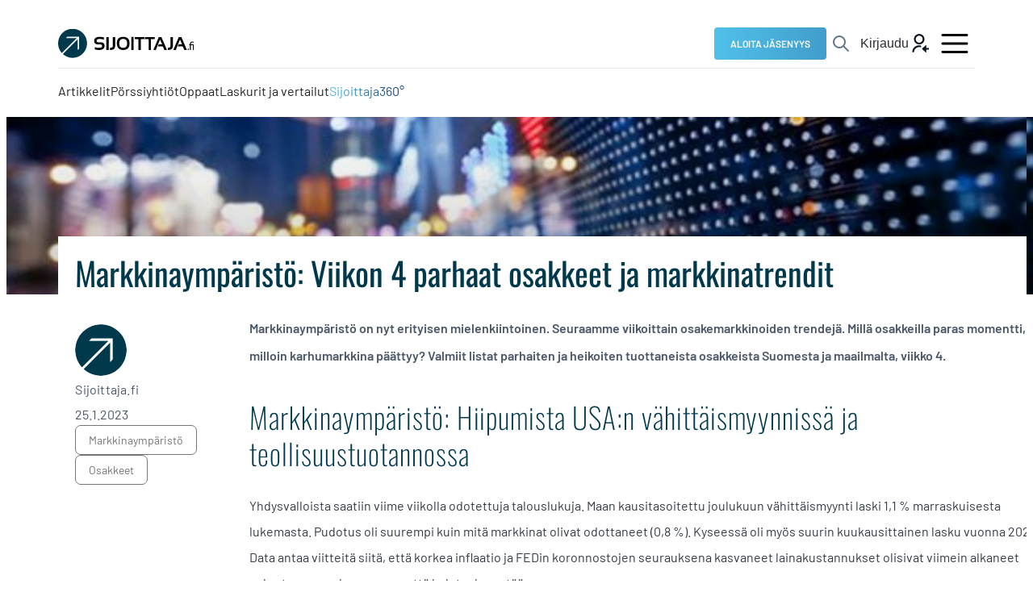

--- FILE ---
content_type: text/html; charset=UTF-8
request_url: https://www.sijoittaja.fi/367901/markkinaymparisto-viikon-4-parhaat-osakkeet-ja-markkinatrendit/
body_size: 34363
content:
<!doctype html>
<html lang="fi">

<head>
    <meta charset="UTF-8">
  <meta name="viewport" content="width=device-width, initial-scale=1">
  <link rel="profile" href="http://gmpg.org/xfn/11">
  <script>
    window.intercomSettings = {
      api_base: "https://api-iam.intercom.io",
      app_id: "m6dn4evy",
    };
  </script>
  <script>
    // We pre-filled your app ID in the widget URL: 'https://widget.intercom.io/widget/m6dn4evy'
    (function() {
      var w = window;
      var ic = w.Intercom;
      if (typeof ic === "function") {
        ic('reattach_activator');
        ic('update', w.intercomSettings);
      } else {
        var d = document;
        var i = function() {
          i.c(arguments);
        };
        i.q = [];
        i.c = function(args) {
          i.q.push(args);
        };
        w.Intercom = i;
        var l = function() {
          var s = d.createElement('script');
          s.type = 'text/javascript';
          s.async = true;
          s.src = 'https://widget.intercom.io/widget/m6dn4evy';
          var x = d.getElementsByTagName('script')[0];
          x.parentNode.insertBefore(s, x);
        };
        if (document.readyState === 'complete') {
          l();
        } else if (w.attachEvent) {
          w.attachEvent('onload', l);
        } else {
          w.addEventListener('load', l, false);
        }
      }
    })();
  </script>
  <meta name='robots' content='index, follow, max-image-preview:large, max-snippet:-1, max-video-preview:-1' />

<!-- Google Tag Manager for WordPress by gtm4wp.com -->
<script data-cfasync="false" data-pagespeed-no-defer>
	var gtm4wp_datalayer_name = "dataLayer";
	var dataLayer = dataLayer || [];
</script>
<!-- End Google Tag Manager for WordPress by gtm4wp.com -->
	<!-- This site is optimized with the Yoast SEO Premium plugin v26.7 (Yoast SEO v26.7) - https://yoast.com/wordpress/plugins/seo/ -->
	<title>Viikon 4 parhaat osakkeet ja markkinatrendit</title>
	<meta name="description" content="Trendaavat osakkeet -sarjassa seuraamme osakemarkkinoiden trendejä. Parhaat ja heikoimmat osakkeet viikolla 4. Katso listat!" />
	<link rel="canonical" href="https://www.sijoittaja.fi/367901/markkinaymparisto-viikon-4-parhaat-osakkeet-ja-markkinatrendit/" />
	<meta property="og:locale" content="fi_FI" />
	<meta property="og:type" content="article" />
	<meta property="og:title" content="Markkinaympäristö: Viikon 4 parhaat osakkeet ja markkinatrendit" />
	<meta property="og:description" content="Trendaavat osakkeet -sarjassa seuraamme osakemarkkinoiden trendejä. Parhaat ja heikoimmat osakkeet viikolla 4. Katso listat!" />
	<meta property="og:url" content="https://www.sijoittaja.fi/367901/markkinaymparisto-viikon-4-parhaat-osakkeet-ja-markkinatrendit/" />
	<meta property="og:site_name" content="Sijoittaja.fi" />
	<meta property="article:publisher" content="http://www.facebook.com/sijoittaja.fi/" />
	<meta property="article:published_time" content="2023-01-25T08:12:02+00:00" />
	<meta property="article:modified_time" content="2023-01-25T11:05:18+00:00" />
	<meta property="og:image" content="https://www.sijoittaja.fi/wp-content/uploads/2022/11/artikkeli-trendiartikkeli.jpg" />
	<meta property="og:image:width" content="750" />
	<meta property="og:image:height" content="280" />
	<meta property="og:image:type" content="image/jpeg" />
	<meta name="author" content="Sijoittaja.fi" />
	<meta name="twitter:card" content="summary_large_image" />
	<meta name="twitter:creator" content="@Sijoittajafi" />
	<meta name="twitter:site" content="@Sijoittajafi" />
	<meta name="twitter:label1" content="Kirjoittanut" />
	<meta name="twitter:data1" content="Sijoittaja.fi" />
	<meta name="twitter:label2" content="Arvioitu lukuaika" />
	<meta name="twitter:data2" content="8 minuuttia" />
	<script type="application/ld+json" class="yoast-schema-graph">{"@context":"https://schema.org","@graph":[{"@type":"Article","@id":"https://www.sijoittaja.fi/367901/markkinaymparisto-viikon-4-parhaat-osakkeet-ja-markkinatrendit/#article","isPartOf":{"@id":"https://www.sijoittaja.fi/367901/markkinaymparisto-viikon-4-parhaat-osakkeet-ja-markkinatrendit/"},"author":{"name":"Sijoittaja.fi","@id":"https://www.sijoittaja.fi/#/schema/person/684811b59b844abc314382a328313833"},"headline":"Markkinaympäristö: Viikon 4 parhaat osakkeet ja markkinatrendit","datePublished":"2023-01-25T08:12:02+00:00","dateModified":"2023-01-25T11:05:18+00:00","mainEntityOfPage":{"@id":"https://www.sijoittaja.fi/367901/markkinaymparisto-viikon-4-parhaat-osakkeet-ja-markkinatrendit/"},"wordCount":1154,"image":{"@id":"https://www.sijoittaja.fi/367901/markkinaymparisto-viikon-4-parhaat-osakkeet-ja-markkinatrendit/#primaryimage"},"thumbnailUrl":"https://www.sijoittaja.fi/wp-content/uploads/2022/11/artikkeli-trendiartikkeli.jpg","keywords":["markkinaympäristö","osakkeet"],"inLanguage":"fi"},{"@type":"WebPage","@id":"https://www.sijoittaja.fi/367901/markkinaymparisto-viikon-4-parhaat-osakkeet-ja-markkinatrendit/","url":"https://www.sijoittaja.fi/367901/markkinaymparisto-viikon-4-parhaat-osakkeet-ja-markkinatrendit/","name":"Viikon 4 parhaat osakkeet ja markkinatrendit","isPartOf":{"@id":"https://www.sijoittaja.fi/#website"},"primaryImageOfPage":{"@id":"https://www.sijoittaja.fi/367901/markkinaymparisto-viikon-4-parhaat-osakkeet-ja-markkinatrendit/#primaryimage"},"image":{"@id":"https://www.sijoittaja.fi/367901/markkinaymparisto-viikon-4-parhaat-osakkeet-ja-markkinatrendit/#primaryimage"},"thumbnailUrl":"https://www.sijoittaja.fi/wp-content/uploads/2022/11/artikkeli-trendiartikkeli.jpg","datePublished":"2023-01-25T08:12:02+00:00","dateModified":"2023-01-25T11:05:18+00:00","author":{"@id":"https://www.sijoittaja.fi/#/schema/person/684811b59b844abc314382a328313833"},"description":"Trendaavat osakkeet -sarjassa seuraamme osakemarkkinoiden trendejä. Parhaat ja heikoimmat osakkeet viikolla 4. Katso listat!","breadcrumb":{"@id":"https://www.sijoittaja.fi/367901/markkinaymparisto-viikon-4-parhaat-osakkeet-ja-markkinatrendit/#breadcrumb"},"inLanguage":"fi","potentialAction":[{"@type":"ReadAction","target":["https://www.sijoittaja.fi/367901/markkinaymparisto-viikon-4-parhaat-osakkeet-ja-markkinatrendit/"]}]},{"@type":"ImageObject","inLanguage":"fi","@id":"https://www.sijoittaja.fi/367901/markkinaymparisto-viikon-4-parhaat-osakkeet-ja-markkinatrendit/#primaryimage","url":"https://www.sijoittaja.fi/wp-content/uploads/2022/11/artikkeli-trendiartikkeli.jpg","contentUrl":"https://www.sijoittaja.fi/wp-content/uploads/2022/11/artikkeli-trendiartikkeli.jpg","width":750,"height":280,"caption":"Markkinaympäristö ja sijoittaminen"},{"@type":"BreadcrumbList","@id":"https://www.sijoittaja.fi/367901/markkinaymparisto-viikon-4-parhaat-osakkeet-ja-markkinatrendit/#breadcrumb","itemListElement":[{"@type":"ListItem","position":1,"name":"Etusivu","item":"https://www.sijoittaja.fi/"},{"@type":"ListItem","position":2,"name":"Markkinaympäristö: Viikon 4 parhaat osakkeet ja markkinatrendit"}]},{"@type":"WebSite","@id":"https://www.sijoittaja.fi/#website","url":"https://www.sijoittaja.fi/","name":"Sijoittaja.fi","description":"Tee parempia sijoituspäätöksiä","potentialAction":[{"@type":"SearchAction","target":{"@type":"EntryPoint","urlTemplate":"https://www.sijoittaja.fi/?s={search_term_string}"},"query-input":{"@type":"PropertyValueSpecification","valueRequired":true,"valueName":"search_term_string"}}],"inLanguage":"fi"},{"@type":"Person","@id":"https://www.sijoittaja.fi/#/schema/person/684811b59b844abc314382a328313833","name":"Sijoittaja.fi","image":{"@type":"ImageObject","inLanguage":"fi","@id":"https://www.sijoittaja.fi/#/schema/person/image/","url":"https://secure.gravatar.com/avatar/7c2460a1f33c3422679146e6c829faa52358c19323ab875e4182903c7f37de8a?s=96&d=mm&r=g","contentUrl":"https://secure.gravatar.com/avatar/7c2460a1f33c3422679146e6c829faa52358c19323ab875e4182903c7f37de8a?s=96&d=mm&r=g","caption":"Sijoittaja.fi"},"url":"https://www.sijoittaja.fi/author/sijoittaja-fi/"}]}</script>
	<!-- / Yoast SEO Premium plugin. -->


<link rel='dns-prefetch' href='//js.hs-scripts.com' />
<link rel='dns-prefetch' href='//cdn.jsdelivr.net' />
<link rel="alternate" type="application/rss+xml" title="Sijoittaja.fi &raquo; syöte" href="https://www.sijoittaja.fi/feed/" />
<style id='wp-img-auto-sizes-contain-inline-css'>
img:is([sizes=auto i],[sizes^="auto," i]){contain-intrinsic-size:3000px 1500px}
/*# sourceURL=wp-img-auto-sizes-contain-inline-css */
</style>

<link rel='stylesheet' id='wpra-lightbox-css' href='https://www.sijoittaja.fi/wp-content/plugins/wp-rss-aggregator/core/css/jquery-colorbox.css?ver=1.4.33' media='all' />
<link rel='stylesheet' id='wp-block-library-css' href='https://www.sijoittaja.fi/wp-includes/css/dist/block-library/style.min.css?ver=6.9' media='all' />
<style id='wp-block-heading-inline-css'>
h1:where(.wp-block-heading).has-background,h2:where(.wp-block-heading).has-background,h3:where(.wp-block-heading).has-background,h4:where(.wp-block-heading).has-background,h5:where(.wp-block-heading).has-background,h6:where(.wp-block-heading).has-background{padding:1.25em 2.375em}h1.has-text-align-left[style*=writing-mode]:where([style*=vertical-lr]),h1.has-text-align-right[style*=writing-mode]:where([style*=vertical-rl]),h2.has-text-align-left[style*=writing-mode]:where([style*=vertical-lr]),h2.has-text-align-right[style*=writing-mode]:where([style*=vertical-rl]),h3.has-text-align-left[style*=writing-mode]:where([style*=vertical-lr]),h3.has-text-align-right[style*=writing-mode]:where([style*=vertical-rl]),h4.has-text-align-left[style*=writing-mode]:where([style*=vertical-lr]),h4.has-text-align-right[style*=writing-mode]:where([style*=vertical-rl]),h5.has-text-align-left[style*=writing-mode]:where([style*=vertical-lr]),h5.has-text-align-right[style*=writing-mode]:where([style*=vertical-rl]),h6.has-text-align-left[style*=writing-mode]:where([style*=vertical-lr]),h6.has-text-align-right[style*=writing-mode]:where([style*=vertical-rl]){rotate:180deg}
/*# sourceURL=https://www.sijoittaja.fi/wp-includes/blocks/heading/style.min.css */
</style>
<style id='wp-block-image-inline-css'>
.wp-block-image>a,.wp-block-image>figure>a{display:inline-block}.wp-block-image img{box-sizing:border-box;height:auto;max-width:100%;vertical-align:bottom}@media not (prefers-reduced-motion){.wp-block-image img.hide{visibility:hidden}.wp-block-image img.show{animation:show-content-image .4s}}.wp-block-image[style*=border-radius] img,.wp-block-image[style*=border-radius]>a{border-radius:inherit}.wp-block-image.has-custom-border img{box-sizing:border-box}.wp-block-image.aligncenter{text-align:center}.wp-block-image.alignfull>a,.wp-block-image.alignwide>a{width:100%}.wp-block-image.alignfull img,.wp-block-image.alignwide img{height:auto;width:100%}.wp-block-image .aligncenter,.wp-block-image .alignleft,.wp-block-image .alignright,.wp-block-image.aligncenter,.wp-block-image.alignleft,.wp-block-image.alignright{display:table}.wp-block-image .aligncenter>figcaption,.wp-block-image .alignleft>figcaption,.wp-block-image .alignright>figcaption,.wp-block-image.aligncenter>figcaption,.wp-block-image.alignleft>figcaption,.wp-block-image.alignright>figcaption{caption-side:bottom;display:table-caption}.wp-block-image .alignleft{float:left;margin:.5em 1em .5em 0}.wp-block-image .alignright{float:right;margin:.5em 0 .5em 1em}.wp-block-image .aligncenter{margin-left:auto;margin-right:auto}.wp-block-image :where(figcaption){margin-bottom:1em;margin-top:.5em}.wp-block-image.is-style-circle-mask img{border-radius:9999px}@supports ((-webkit-mask-image:none) or (mask-image:none)) or (-webkit-mask-image:none){.wp-block-image.is-style-circle-mask img{border-radius:0;-webkit-mask-image:url('data:image/svg+xml;utf8,<svg viewBox="0 0 100 100" xmlns="http://www.w3.org/2000/svg"><circle cx="50" cy="50" r="50"/></svg>');mask-image:url('data:image/svg+xml;utf8,<svg viewBox="0 0 100 100" xmlns="http://www.w3.org/2000/svg"><circle cx="50" cy="50" r="50"/></svg>');mask-mode:alpha;-webkit-mask-position:center;mask-position:center;-webkit-mask-repeat:no-repeat;mask-repeat:no-repeat;-webkit-mask-size:contain;mask-size:contain}}:root :where(.wp-block-image.is-style-rounded img,.wp-block-image .is-style-rounded img){border-radius:9999px}.wp-block-image figure{margin:0}.wp-lightbox-container{display:flex;flex-direction:column;position:relative}.wp-lightbox-container img{cursor:zoom-in}.wp-lightbox-container img:hover+button{opacity:1}.wp-lightbox-container button{align-items:center;backdrop-filter:blur(16px) saturate(180%);background-color:#5a5a5a40;border:none;border-radius:4px;cursor:zoom-in;display:flex;height:20px;justify-content:center;opacity:0;padding:0;position:absolute;right:16px;text-align:center;top:16px;width:20px;z-index:100}@media not (prefers-reduced-motion){.wp-lightbox-container button{transition:opacity .2s ease}}.wp-lightbox-container button:focus-visible{outline:3px auto #5a5a5a40;outline:3px auto -webkit-focus-ring-color;outline-offset:3px}.wp-lightbox-container button:hover{cursor:pointer;opacity:1}.wp-lightbox-container button:focus{opacity:1}.wp-lightbox-container button:focus,.wp-lightbox-container button:hover,.wp-lightbox-container button:not(:hover):not(:active):not(.has-background){background-color:#5a5a5a40;border:none}.wp-lightbox-overlay{box-sizing:border-box;cursor:zoom-out;height:100vh;left:0;overflow:hidden;position:fixed;top:0;visibility:hidden;width:100%;z-index:100000}.wp-lightbox-overlay .close-button{align-items:center;cursor:pointer;display:flex;justify-content:center;min-height:40px;min-width:40px;padding:0;position:absolute;right:calc(env(safe-area-inset-right) + 16px);top:calc(env(safe-area-inset-top) + 16px);z-index:5000000}.wp-lightbox-overlay .close-button:focus,.wp-lightbox-overlay .close-button:hover,.wp-lightbox-overlay .close-button:not(:hover):not(:active):not(.has-background){background:none;border:none}.wp-lightbox-overlay .lightbox-image-container{height:var(--wp--lightbox-container-height);left:50%;overflow:hidden;position:absolute;top:50%;transform:translate(-50%,-50%);transform-origin:top left;width:var(--wp--lightbox-container-width);z-index:9999999999}.wp-lightbox-overlay .wp-block-image{align-items:center;box-sizing:border-box;display:flex;height:100%;justify-content:center;margin:0;position:relative;transform-origin:0 0;width:100%;z-index:3000000}.wp-lightbox-overlay .wp-block-image img{height:var(--wp--lightbox-image-height);min-height:var(--wp--lightbox-image-height);min-width:var(--wp--lightbox-image-width);width:var(--wp--lightbox-image-width)}.wp-lightbox-overlay .wp-block-image figcaption{display:none}.wp-lightbox-overlay button{background:none;border:none}.wp-lightbox-overlay .scrim{background-color:#fff;height:100%;opacity:.9;position:absolute;width:100%;z-index:2000000}.wp-lightbox-overlay.active{visibility:visible}@media not (prefers-reduced-motion){.wp-lightbox-overlay.active{animation:turn-on-visibility .25s both}.wp-lightbox-overlay.active img{animation:turn-on-visibility .35s both}.wp-lightbox-overlay.show-closing-animation:not(.active){animation:turn-off-visibility .35s both}.wp-lightbox-overlay.show-closing-animation:not(.active) img{animation:turn-off-visibility .25s both}.wp-lightbox-overlay.zoom.active{animation:none;opacity:1;visibility:visible}.wp-lightbox-overlay.zoom.active .lightbox-image-container{animation:lightbox-zoom-in .4s}.wp-lightbox-overlay.zoom.active .lightbox-image-container img{animation:none}.wp-lightbox-overlay.zoom.active .scrim{animation:turn-on-visibility .4s forwards}.wp-lightbox-overlay.zoom.show-closing-animation:not(.active){animation:none}.wp-lightbox-overlay.zoom.show-closing-animation:not(.active) .lightbox-image-container{animation:lightbox-zoom-out .4s}.wp-lightbox-overlay.zoom.show-closing-animation:not(.active) .lightbox-image-container img{animation:none}.wp-lightbox-overlay.zoom.show-closing-animation:not(.active) .scrim{animation:turn-off-visibility .4s forwards}}@keyframes show-content-image{0%{visibility:hidden}99%{visibility:hidden}to{visibility:visible}}@keyframes turn-on-visibility{0%{opacity:0}to{opacity:1}}@keyframes turn-off-visibility{0%{opacity:1;visibility:visible}99%{opacity:0;visibility:visible}to{opacity:0;visibility:hidden}}@keyframes lightbox-zoom-in{0%{transform:translate(calc((-100vw + var(--wp--lightbox-scrollbar-width))/2 + var(--wp--lightbox-initial-left-position)),calc(-50vh + var(--wp--lightbox-initial-top-position))) scale(var(--wp--lightbox-scale))}to{transform:translate(-50%,-50%) scale(1)}}@keyframes lightbox-zoom-out{0%{transform:translate(-50%,-50%) scale(1);visibility:visible}99%{visibility:visible}to{transform:translate(calc((-100vw + var(--wp--lightbox-scrollbar-width))/2 + var(--wp--lightbox-initial-left-position)),calc(-50vh + var(--wp--lightbox-initial-top-position))) scale(var(--wp--lightbox-scale));visibility:hidden}}
/*# sourceURL=https://www.sijoittaja.fi/wp-includes/blocks/image/style.min.css */
</style>
<style id='wp-block-image-theme-inline-css'>
:root :where(.wp-block-image figcaption){color:#555;font-size:13px;text-align:center}.is-dark-theme :root :where(.wp-block-image figcaption){color:#ffffffa6}.wp-block-image{margin:0 0 1em}
/*# sourceURL=https://www.sijoittaja.fi/wp-includes/blocks/image/theme.min.css */
</style>
<style id='wp-block-list-inline-css'>
ol,ul{box-sizing:border-box}:root :where(.wp-block-list.has-background){padding:1.25em 2.375em}
/*# sourceURL=https://www.sijoittaja.fi/wp-includes/blocks/list/style.min.css */
</style>
<style id='wp-block-paragraph-inline-css'>
.is-small-text{font-size:.875em}.is-regular-text{font-size:1em}.is-large-text{font-size:2.25em}.is-larger-text{font-size:3em}.has-drop-cap:not(:focus):first-letter{float:left;font-size:8.4em;font-style:normal;font-weight:100;line-height:.68;margin:.05em .1em 0 0;text-transform:uppercase}body.rtl .has-drop-cap:not(:focus):first-letter{float:none;margin-left:.1em}p.has-drop-cap.has-background{overflow:hidden}:root :where(p.has-background){padding:1.25em 2.375em}:where(p.has-text-color:not(.has-link-color)) a{color:inherit}p.has-text-align-left[style*="writing-mode:vertical-lr"],p.has-text-align-right[style*="writing-mode:vertical-rl"]{rotate:180deg}
/*# sourceURL=https://www.sijoittaja.fi/wp-includes/blocks/paragraph/style.min.css */
</style>
<style id='global-styles-inline-css'>
:root{--wp--preset--aspect-ratio--square: 1;--wp--preset--aspect-ratio--4-3: 4/3;--wp--preset--aspect-ratio--3-4: 3/4;--wp--preset--aspect-ratio--3-2: 3/2;--wp--preset--aspect-ratio--2-3: 2/3;--wp--preset--aspect-ratio--16-9: 16/9;--wp--preset--aspect-ratio--9-16: 9/16;--wp--preset--color--black: #000000;--wp--preset--color--cyan-bluish-gray: #abb8c3;--wp--preset--color--white: #ffffff;--wp--preset--color--pale-pink: #f78da7;--wp--preset--color--vivid-red: #cf2e2e;--wp--preset--color--luminous-vivid-orange: #ff6900;--wp--preset--color--luminous-vivid-amber: #fcb900;--wp--preset--color--light-green-cyan: #7bdcb5;--wp--preset--color--vivid-green-cyan: #00d084;--wp--preset--color--pale-cyan-blue: #8ed1fc;--wp--preset--color--vivid-cyan-blue: #0693e3;--wp--preset--color--vivid-purple: #9b51e0;--wp--preset--color--red: #f00;--wp--preset--color--green: #0f0;--wp--preset--color--blue: #00f;--wp--preset--gradient--vivid-cyan-blue-to-vivid-purple: linear-gradient(135deg,rgb(6,147,227) 0%,rgb(155,81,224) 100%);--wp--preset--gradient--light-green-cyan-to-vivid-green-cyan: linear-gradient(135deg,rgb(122,220,180) 0%,rgb(0,208,130) 100%);--wp--preset--gradient--luminous-vivid-amber-to-luminous-vivid-orange: linear-gradient(135deg,rgb(252,185,0) 0%,rgb(255,105,0) 100%);--wp--preset--gradient--luminous-vivid-orange-to-vivid-red: linear-gradient(135deg,rgb(255,105,0) 0%,rgb(207,46,46) 100%);--wp--preset--gradient--very-light-gray-to-cyan-bluish-gray: linear-gradient(135deg,rgb(238,238,238) 0%,rgb(169,184,195) 100%);--wp--preset--gradient--cool-to-warm-spectrum: linear-gradient(135deg,rgb(74,234,220) 0%,rgb(151,120,209) 20%,rgb(207,42,186) 40%,rgb(238,44,130) 60%,rgb(251,105,98) 80%,rgb(254,248,76) 100%);--wp--preset--gradient--blush-light-purple: linear-gradient(135deg,rgb(255,206,236) 0%,rgb(152,150,240) 100%);--wp--preset--gradient--blush-bordeaux: linear-gradient(135deg,rgb(254,205,165) 0%,rgb(254,45,45) 50%,rgb(107,0,62) 100%);--wp--preset--gradient--luminous-dusk: linear-gradient(135deg,rgb(255,203,112) 0%,rgb(199,81,192) 50%,rgb(65,88,208) 100%);--wp--preset--gradient--pale-ocean: linear-gradient(135deg,rgb(255,245,203) 0%,rgb(182,227,212) 50%,rgb(51,167,181) 100%);--wp--preset--gradient--electric-grass: linear-gradient(135deg,rgb(202,248,128) 0%,rgb(113,206,126) 100%);--wp--preset--gradient--midnight: linear-gradient(135deg,rgb(2,3,129) 0%,rgb(40,116,252) 100%);--wp--preset--font-size--small: 13px;--wp--preset--font-size--medium: 20px;--wp--preset--font-size--large: 36px;--wp--preset--font-size--x-large: 42px;--wp--preset--spacing--20: 0.44rem;--wp--preset--spacing--30: 0.67rem;--wp--preset--spacing--40: 1rem;--wp--preset--spacing--50: 1.5rem;--wp--preset--spacing--60: 2.25rem;--wp--preset--spacing--70: 3.38rem;--wp--preset--spacing--80: 5.06rem;--wp--preset--shadow--natural: 6px 6px 9px rgba(0, 0, 0, 0.2);--wp--preset--shadow--deep: 12px 12px 50px rgba(0, 0, 0, 0.4);--wp--preset--shadow--sharp: 6px 6px 0px rgba(0, 0, 0, 0.2);--wp--preset--shadow--outlined: 6px 6px 0px -3px rgb(255, 255, 255), 6px 6px rgb(0, 0, 0);--wp--preset--shadow--crisp: 6px 6px 0px rgb(0, 0, 0);}:where(.is-layout-flex){gap: 0.5em;}:where(.is-layout-grid){gap: 0.5em;}body .is-layout-flex{display: flex;}.is-layout-flex{flex-wrap: wrap;align-items: center;}.is-layout-flex > :is(*, div){margin: 0;}body .is-layout-grid{display: grid;}.is-layout-grid > :is(*, div){margin: 0;}:where(.wp-block-columns.is-layout-flex){gap: 2em;}:where(.wp-block-columns.is-layout-grid){gap: 2em;}:where(.wp-block-post-template.is-layout-flex){gap: 1.25em;}:where(.wp-block-post-template.is-layout-grid){gap: 1.25em;}.has-black-color{color: var(--wp--preset--color--black) !important;}.has-cyan-bluish-gray-color{color: var(--wp--preset--color--cyan-bluish-gray) !important;}.has-white-color{color: var(--wp--preset--color--white) !important;}.has-pale-pink-color{color: var(--wp--preset--color--pale-pink) !important;}.has-vivid-red-color{color: var(--wp--preset--color--vivid-red) !important;}.has-luminous-vivid-orange-color{color: var(--wp--preset--color--luminous-vivid-orange) !important;}.has-luminous-vivid-amber-color{color: var(--wp--preset--color--luminous-vivid-amber) !important;}.has-light-green-cyan-color{color: var(--wp--preset--color--light-green-cyan) !important;}.has-vivid-green-cyan-color{color: var(--wp--preset--color--vivid-green-cyan) !important;}.has-pale-cyan-blue-color{color: var(--wp--preset--color--pale-cyan-blue) !important;}.has-vivid-cyan-blue-color{color: var(--wp--preset--color--vivid-cyan-blue) !important;}.has-vivid-purple-color{color: var(--wp--preset--color--vivid-purple) !important;}.has-black-background-color{background-color: var(--wp--preset--color--black) !important;}.has-cyan-bluish-gray-background-color{background-color: var(--wp--preset--color--cyan-bluish-gray) !important;}.has-white-background-color{background-color: var(--wp--preset--color--white) !important;}.has-pale-pink-background-color{background-color: var(--wp--preset--color--pale-pink) !important;}.has-vivid-red-background-color{background-color: var(--wp--preset--color--vivid-red) !important;}.has-luminous-vivid-orange-background-color{background-color: var(--wp--preset--color--luminous-vivid-orange) !important;}.has-luminous-vivid-amber-background-color{background-color: var(--wp--preset--color--luminous-vivid-amber) !important;}.has-light-green-cyan-background-color{background-color: var(--wp--preset--color--light-green-cyan) !important;}.has-vivid-green-cyan-background-color{background-color: var(--wp--preset--color--vivid-green-cyan) !important;}.has-pale-cyan-blue-background-color{background-color: var(--wp--preset--color--pale-cyan-blue) !important;}.has-vivid-cyan-blue-background-color{background-color: var(--wp--preset--color--vivid-cyan-blue) !important;}.has-vivid-purple-background-color{background-color: var(--wp--preset--color--vivid-purple) !important;}.has-black-border-color{border-color: var(--wp--preset--color--black) !important;}.has-cyan-bluish-gray-border-color{border-color: var(--wp--preset--color--cyan-bluish-gray) !important;}.has-white-border-color{border-color: var(--wp--preset--color--white) !important;}.has-pale-pink-border-color{border-color: var(--wp--preset--color--pale-pink) !important;}.has-vivid-red-border-color{border-color: var(--wp--preset--color--vivid-red) !important;}.has-luminous-vivid-orange-border-color{border-color: var(--wp--preset--color--luminous-vivid-orange) !important;}.has-luminous-vivid-amber-border-color{border-color: var(--wp--preset--color--luminous-vivid-amber) !important;}.has-light-green-cyan-border-color{border-color: var(--wp--preset--color--light-green-cyan) !important;}.has-vivid-green-cyan-border-color{border-color: var(--wp--preset--color--vivid-green-cyan) !important;}.has-pale-cyan-blue-border-color{border-color: var(--wp--preset--color--pale-cyan-blue) !important;}.has-vivid-cyan-blue-border-color{border-color: var(--wp--preset--color--vivid-cyan-blue) !important;}.has-vivid-purple-border-color{border-color: var(--wp--preset--color--vivid-purple) !important;}.has-vivid-cyan-blue-to-vivid-purple-gradient-background{background: var(--wp--preset--gradient--vivid-cyan-blue-to-vivid-purple) !important;}.has-light-green-cyan-to-vivid-green-cyan-gradient-background{background: var(--wp--preset--gradient--light-green-cyan-to-vivid-green-cyan) !important;}.has-luminous-vivid-amber-to-luminous-vivid-orange-gradient-background{background: var(--wp--preset--gradient--luminous-vivid-amber-to-luminous-vivid-orange) !important;}.has-luminous-vivid-orange-to-vivid-red-gradient-background{background: var(--wp--preset--gradient--luminous-vivid-orange-to-vivid-red) !important;}.has-very-light-gray-to-cyan-bluish-gray-gradient-background{background: var(--wp--preset--gradient--very-light-gray-to-cyan-bluish-gray) !important;}.has-cool-to-warm-spectrum-gradient-background{background: var(--wp--preset--gradient--cool-to-warm-spectrum) !important;}.has-blush-light-purple-gradient-background{background: var(--wp--preset--gradient--blush-light-purple) !important;}.has-blush-bordeaux-gradient-background{background: var(--wp--preset--gradient--blush-bordeaux) !important;}.has-luminous-dusk-gradient-background{background: var(--wp--preset--gradient--luminous-dusk) !important;}.has-pale-ocean-gradient-background{background: var(--wp--preset--gradient--pale-ocean) !important;}.has-electric-grass-gradient-background{background: var(--wp--preset--gradient--electric-grass) !important;}.has-midnight-gradient-background{background: var(--wp--preset--gradient--midnight) !important;}.has-small-font-size{font-size: var(--wp--preset--font-size--small) !important;}.has-medium-font-size{font-size: var(--wp--preset--font-size--medium) !important;}.has-large-font-size{font-size: var(--wp--preset--font-size--large) !important;}.has-x-large-font-size{font-size: var(--wp--preset--font-size--x-large) !important;}
/*# sourceURL=global-styles-inline-css */
</style>

<style id='classic-theme-styles-inline-css'>
/*! This file is auto-generated */
.wp-block-button__link{color:#fff;background-color:#32373c;border-radius:9999px;box-shadow:none;text-decoration:none;padding:calc(.667em + 2px) calc(1.333em + 2px);font-size:1.125em}.wp-block-file__button{background:#32373c;color:#fff;text-decoration:none}
/*# sourceURL=/wp-includes/css/classic-themes.min.css */
</style>
<link rel='stylesheet' id='richtext-highlight-css-css' href='https://www.sijoittaja.fi/wp-content/themes/sijoittajafi/css/prod/richtext-highlight.css?ver=1768210201' media='all' />
<link rel='stylesheet' id='styles-css' href='https://www.sijoittaja.fi/wp-content/themes/sijoittajafi/css/prod/global.css?ver=1768210201' media='all' />
<link rel='stylesheet' id='single-post-styles-css' href='https://www.sijoittaja.fi/wp-content/themes/sijoittajafi/css/prod/single-post.css?ver=1768210201' media='all' />
<link rel='stylesheet' id='start-trial-styles-css' href='https://www.sijoittaja.fi/wp-content/themes/sijoittajafi/css/prod/start-trial-banner.css?ver=1768210201' media='all' />
<link rel='stylesheet' id='account-information-styles-css' href='https://www.sijoittaja.fi/wp-content/themes/sijoittajafi/css/prod/account-pages.css?ver=1768210201' media='all' />
<link rel='stylesheet' id='__EPYT__style-css' href='https://www.sijoittaja.fi/wp-content/plugins/youtube-embed-plus/styles/ytprefs.min.css?ver=14.2.4' media='all' />
<style id='__EPYT__style-inline-css'>

                .epyt-gallery-thumb {
                        width: 33.333%;
                }
                
/*# sourceURL=__EPYT__style-inline-css */
</style>
<script id="air_light_polyfill_loader-js-after">
(function() {
      try {
        new Function("(a = 0) => a");
      } catch(err) {
        // Browser does not support ES6: load polyfill
        var script = document.createElement("script");
        script.src = "https://www.sijoittaja.fi/wp-content/themes/sijoittajafi/js/prod/legacy.js";
        document.head.appendChild(script);
      }
    }());
    
//# sourceURL=air_light_polyfill_loader-js-after
</script>
<script src="https://www.sijoittaja.fi/wp-includes/js/jquery/jquery.min.js?ver=3.7.1" id="jquery-core-js"></script>
<script src="https://www.sijoittaja.fi/wp-includes/js/jquery/jquery-migrate.min.js?ver=3.4.1" id="jquery-migrate-js"></script>
<script id="__ytprefs__-js-extra">
var _EPYT_ = {"ajaxurl":"https://www.sijoittaja.fi/wp-admin/admin-ajax.php","security":"42aa9dade0","gallery_scrolloffset":"20","eppathtoscripts":"https://www.sijoittaja.fi/wp-content/plugins/youtube-embed-plus/scripts/","eppath":"https://www.sijoittaja.fi/wp-content/plugins/youtube-embed-plus/","epresponsiveselector":"[\"iframe.__youtube_prefs__\",\"iframe[src*='youtube.com']\",\"iframe[src*='youtube-nocookie.com']\",\"iframe[data-ep-src*='youtube.com']\",\"iframe[data-ep-src*='youtube-nocookie.com']\",\"iframe[data-ep-gallerysrc*='youtube.com']\"]","epdovol":"1","version":"14.2.4","evselector":"iframe.__youtube_prefs__[src], iframe[src*=\"youtube.com/embed/\"], iframe[src*=\"youtube-nocookie.com/embed/\"]","ajax_compat":"","maxres_facade":"eager","ytapi_load":"light","pause_others":"","stopMobileBuffer":"1","facade_mode":"","not_live_on_channel":""};
//# sourceURL=__ytprefs__-js-extra
</script>
<script src="https://www.sijoittaja.fi/wp-content/plugins/youtube-embed-plus/scripts/ytprefs.min.js?ver=14.2.4" id="__ytprefs__-js"></script>

<!-- This site is using AdRotate v5.6.4 Professional to display their advertisements - https://ajdg.solutions/ -->
<!-- AdRotate CSS -->
<style type="text/css" media="screen">
	.g { margin:0px; padding:0px; overflow:hidden; line-height:1; zoom:1; }
	.g img { height:auto; }
	.g-col { position:relative; float:left; }
	.g-col:first-child { margin-left: 0; }
	.g-col:last-child { margin-right: 0; }
	@media only screen and (max-width: 480px) {
		.g-col, .g-dyn, .g-single { width:100%; margin-left:0; margin-right:0; }
	}
</style>
<!-- /AdRotate CSS -->

			<!-- DO NOT COPY THIS SNIPPET! Start of Page Analytics Tracking for HubSpot WordPress plugin v11.3.33-->
			<script class="hsq-set-content-id" data-content-id="blog-post">
				var _hsq = _hsq || [];
				_hsq.push(["setContentType", "blog-post"]);
			</script>
			<!-- DO NOT COPY THIS SNIPPET! End of Page Analytics Tracking for HubSpot WordPress plugin -->
			
<!-- Google Tag Manager for WordPress by gtm4wp.com -->
<!-- GTM Container placement set to automatic -->
<script data-cfasync="false" data-pagespeed-no-defer>
	var dataLayer_content = {"visitorLoginState":"logged-out","pageTitle":"Viikon 4 parhaat osakkeet ja markkinatrendit","pagePostType":"post","pagePostType2":"single-post","pageCategory":["yleinen"],"pageAttributes":["markkinaymparisto","osakkeet"],"pagePostAuthor":"Sijoittaja.fi"};
	dataLayer.push( dataLayer_content );
</script>
<script data-cfasync="false" data-pagespeed-no-defer>
(function(w,d,s,l,i){w[l]=w[l]||[];w[l].push({'gtm.start':
new Date().getTime(),event:'gtm.js'});var f=d.getElementsByTagName(s)[0],
j=d.createElement(s),dl=l!='dataLayer'?'&l='+l:'';j.async=true;j.src=
'//www.googletagmanager.com/gtm.js?id='+i+dl;f.parentNode.insertBefore(j,f);
})(window,document,'script','dataLayer','GTM-5NQT2V3');
</script>
<!-- End Google Tag Manager for WordPress by gtm4wp.com -->  <script>
    window.dataLayer = window.dataLayer || [];
    function pushSearchTermToDataLayer(search_term) {
      console.log(typeof window.dataLayer);
      window.dataLayer.push({
        'event': 'view_search_results',
        'search_location': window.location.href, // current URL
        'search_term': search_term
      });
      console.log('updated dataLayer with', search_term + ':', window.dataLayer);
    }
  </script>
  <script>
    window.dataLayer = window.dataLayer || [];
    window.dataLayer.push({
      'event': 'content_consumption',
      'pagePostType': 'post',
      'postID': 367901,
      'pageTitle': 'Markkinaympäristö: Viikon 4 parhaat osakkeet ja markkinatrendit',
      'pageCategory': 'Yleinen',
      'pageAttributes': ["markkinaymp\u00e4rist\u00f6","osakkeet"],
      'pagePostAuthor': 'Sijoittaja.fi',
      'pagePostDate': '25.1.2023',
      'paywallStatus': 'hard'
    });
  </script>
<link rel="icon" href="https://www.sijoittaja.fi/wp-content/uploads/2024/08/cropped-Sijoittaja.fi-favicon-32x32.png" sizes="32x32" />
<link rel="icon" href="https://www.sijoittaja.fi/wp-content/uploads/2024/08/cropped-Sijoittaja.fi-favicon-192x192.png" sizes="192x192" />
<link rel="apple-touch-icon" href="https://www.sijoittaja.fi/wp-content/uploads/2024/08/cropped-Sijoittaja.fi-favicon-180x180.png" />
<meta name="msapplication-TileImage" content="https://www.sijoittaja.fi/wp-content/uploads/2024/08/cropped-Sijoittaja.fi-favicon-270x270.png" />
		<style id="wp-custom-css">
			/*Sijoittaja360 menu item*/
.menu-item-392935>a {
  background: linear-gradient(271deg, #163872 0.97%, #5AD7FE 114.58%);
background-clip: text;
-webkit-background-clip: text;
-webkit-text-fill-color: transparent;
}

/*mobile menu icons*/
#menu-item-399014>a:before{
	content: url("/wp-content/themes/sijoittajafi/assets/theme/menu-icons/mobile-menu-home.svg")
}
#menu-item-399015>a:before{
	content: url("/wp-content/themes/sijoittajafi/assets/theme/menu-icons/mobile-menu-listed-companies.svg")
}
#menu-item-399016>a:before{
	content: url("/wp-content/themes/sijoittajafi/assets/theme/menu-icons/mobile-menu-search.svg")
}
#menu-item-399017>a:before{
	content: url("/wp-content/themes/sijoittajafi/assets/theme/menu-icons/mobile-menu-sijoittaja360.svg")
}

.dropdown-toggle{
  background-color: transparent!important;
	padding-bottom: calc(14px - calc(var(--border-width-input-field) * 2))!important;
  padding-left: calc(21px - calc(var(--border-width-input-field) * 2))!important;
  padding-right: calc(21px - calc(var(--border-width-input-field) * 2))!important;
  padding-top: calc(14px - calc(var(--border-width-input-field) * 2))!important;
}

.site-main{
	min-height: 600px;
}

.wp-block-group.alignfull{
	margin: 0;
}

/*button fill class failsafe*/
.sijoittajafi-cta.button.fill_blue{
 background: var(--sifi-cta-primary-a-default, #0097C9);
}
.sijoittajafi-cta.button.fill_blue:hover{
  background: var(--sifi-cta-primary-a-hover, #29B4E0);
}
.sijoittajafi-cta.button.fill_blue:active{
  background: var(--sifi-cta-primary-a-active, #37C5F3);
}
.sijoittajafi-cta.button.fill_black{
  background: var(--sifi-neutral-900, #0D0F11);
}
.sijoittajafi-cta.button.fill_black:hover{
  background: var(--sifi-cta-primary-a-hover, #29B4E0);
}
.sijoittajafi-cta.button.fill_black:active{
  background: var(--sifi-cta-primary-a-active, #37C5F3);
}
.sijoittajafi-cta.button.fill_white{
  background: var(--sifi-background-valkoinen, #FFF);
}
.sijoittajafi-cta.button.fill_white:hover{
  background: var(--sifi-cta-primary-a-hover, #29B4E0);
}
.sijoittajafi-cta.button.fill_white:active{
  background: var(--sifi-cta-primary-a-active, #37C5F3);
}
.sijoittajafi-cta.button.fill_blue{
  color: var(--shades-white, #FFF);
}
.sijoittajafi-cta.button.fill_black{
  color: var(--shades-white, #FFF);
}
.sijoittajafi-cta.button.fill_white{
  color: var(--sifi-neutral-900,#0d0f11);
}
.sijoittajafi-cta.button.fill_white.icon-arrow-right::after{
  content: url("https://www.sijoittaja.fi/wp-content/themes/sijoittajafi/assets/theme/button-icons/blue/arrow-right.svg")!important;
  vertical-align: middle;
  display: inline-table;
  line-height: 0.4em;
  margin-left: 0.5em;
  animation: 0.3s ease-in-out forwards arrow-right;
}
.sijoittajafi-cta.button.fill_white.icon-arrow-right:hover::after{
  content: url("https://www.sijoittaja.fi/wp-content/themes/sijoittajafi/assets/theme/button-icons/blue/arrow-right-hover.svg")!important;
  animation: 0.3s ease-in-out forwards arrow-right-hover;
}
.sijoittajafi-cta.button.fill_white.icon-listen::after{
  content: url("https://www.sijoittaja.fi/wp-content/themes/sijoittajafi/assets/theme/button-icons/blue/listen.svg")!important;
  vertical-align: middle;
  display: inline-table;
  line-height: 0.4em;
  margin-left: 0.5em;
}
.sijoittajafi-cta.button.fill_white.icon-download::after{
  content: url("https://www.sijoittaja.fi/wp-content/themes/sijoittajafi/assets/theme/button-icons/blue/download.svg")!important;
  vertical-align: middle;
  display: inline-table;
  line-height: 0.4em;
  margin-left: 0.5em;
}
.sijoittajafi-cta.button:not(.fill_white).icon-arrow-right::after{
  content: url("../../assets/theme/button-icons/arrow-right.svg");
  vertical-align: middle;
  display: inline-table;
  line-height: 0.4em;
  margin-left: 0.5em;
  animation: 0.3s ease-in-out forwards arrow-right;
}
.sijoittajafi-cta.button:not(.fill_white).icon-arrow-right:hover::after{
  content: url("../../assets/theme/button-icons/arrow-right-hover.svg");
  animation: 0.3s ease-in-out forwards arrow-right-hover;
}
.sijoittajafi-cta.button:not(.fill_white).icon-listen::after{
  content: url("../../assets/theme/button-icons/listen.svg");
  vertical-align: middle;
  display: inline-table;
  line-height: 0.4em;
  margin-left: 0.5em;
}
.sijoittajafi-cta.button:not(.fill_white).icon-download::after{
  content: url("../../assets/theme/button-icons/download.svg");
  vertical-align: middle;
  display: inline-table;
  line-height: 0.4em;
  margin-left: 0.5em;
}
.sijoittajafi-cta.button:not(.fill_white).icon-diamond::after{
  content: url("../../assets/theme/button-icons/diamond.svg");
  vertical-align: middle;
  display: inline-table;
  line-height: 0.4em;
  margin-left: 0.5em;
}

.dropdown-item .dropdown-toggle{
	z-index: 10;
}

#custom-table-body{
	overflow: scroll;
}		</style>
		      <script>
      function openGoogleAuthPopup() {
        const width = 600,
          height = 600;
        const left = (screen.width / 2) - (width / 2);
        const top = (screen.height / 2) - (height / 2);

        const url = "/kirjaudu?action=google_login";
        const windowFeatures = `toolbar=no, menubar=no, width=${width}, height=${height}, top=${top}, left=${left}`;
        const googleAuthPopup = window.open(url, "GoogleAuthPopup", windowFeatures);

        // Polling to check if the popup was closed
        const popupTick = setInterval(function() {
          if (googleAuthPopup.closed) {
            clearInterval(popupTick);
            console.log("Popup closed by user");
            window.location.reload(); // Simple page reload
          }
        }, 500);
      }
    </script>
  </head>

<body class="wp-singular post-template-default single single-post postid-367901 single-format-standard wp-theme-sijoittajafi no-js">
  
<!-- GTM Container placement set to automatic -->
<!-- Google Tag Manager (noscript) -->
				<noscript><iframe src="https://www.googletagmanager.com/ns.html?id=GTM-5NQT2V3" height="0" width="0" style="display:none;visibility:hidden" aria-hidden="true"></iframe></noscript>
<!-- End Google Tag Manager (noscript) -->  <div id="page" class="site">
    <header class="site-header">
              <style>
  #nav-container {
    width: 100%;
    max-width: 1320px;
  }

  #upper-nav-wrapper {
    display: flex;
    flex-direction: row;
    justify-content: space-between;
    align-items: center;
    gap: 24px;
  }

  #upper-nav-container {
    position: relative;
    display: flex;
    flex-direction: column;
    width: 100%;
    color: var(--sifi-gray-gray-900, #2B2E35);
    font-size: var(--font-size-paragraph);
    font-style: normal;
    font-weight: 400;
    line-height: 32px;
    /* 160% */
  }

  .upper-navigator {
    display: flex;
    flex-direction: row;
    align-items: center;
    gap: 24px;
  }

  #seperator-hamburger-container {
    position: relative;
  }

  #upper-nav-seperator {
    height: 1px;
    background-color: var(--sifi-gray12);
  }

  #upper-nav,
  #main-nav {
    display: flex;
    flex-direction: row;
  }

  #main-nav {
    margin-top: 12px;
  }

  #upper-nav {
    justify-content: flex-end;
    width: 100%;
  }

  #upper-nav-burger-menu-button {
    padding: 0;
  }

  #upper-nav-burger-menu-button,
  #upper-nav-search-button,
  #upper-nav-login-button {
    cursor: pointer;
    background-color: transparent;
    border: none;
    display: flex;
    justify-content: center;
    align-items: center;
  }

  #upper-nav-login-button {
    font-size: var(--font-size-16);
    color: var(--Sifi-Gray-Gray-900, #2B2E35);
    gap: 16px;
  }

  #upper-nav-login-icon {
    width: 26px !important;
    height: 26px !important;
    min-height: 26px !important;
    min-width: 26px !important;
    cursor: pointer;
  }

  #upper-nav-profile-button {
    position: relative;
    cursor: pointer;
    background: var(--sifi-textcol-h-1);
    padding: .5em .5em;
    border-radius: 100%;
    border:0;
    transition:background .3s ease-in-out;
    width:30px;
    aspect-ratio:1/1;
    display:flex;
    align-items:center;
    justify-content:center;
  }
  #upper-nav-profile-button:hover {
    background:var(--sifi-cta-primary-a-default);
  }

  #upper-nav-profile-button.notification::after {
    content: url('data:image/svg+xml,<svg width="10" height="10" viewBox="0 0 10 10" fill="none" xmlns="http://www.w3.org/2000/svg"><circle cx="5" cy="5" r="5" fill="%23DC2626"/></svg>');
    position: absolute;
    right: -0.1em;
    top: -0.4em;
  }

  #user-icon-letter {
    color: var(--sifi-white);
    font-weight: 500;
    font-family:var(--font-paragraph);
  }

  #login-popup-wrapper,
  #profile-popup-wrapper {
    position: absolute;
    top: 60%;
    right: 0;
    z-index: 100;
  }

  .hidden {
    display: none !important;
  }

  #upper-nav-try-for-free-button {
    white-space: nowrap;
    display: flex;
    height: 40px;
    transform: rotate(-0.109deg);
    padding: 6px 20px;
    justify-content: center;
    align-items: center;
    gap: 20px;
    color: #fff;
    border-radius: 4px;
    background: var(--Linear, linear-gradient(271deg, #163872 0.97%, #5AD7FE 114.58%));
    background-size: 400% 400%;
    animation: try-for-free-button-gradient 7.5s ease infinite;
  }

  #upper-nav-try-for-free-button-link {
    color: var(--Shades-White, #FFF);
    text-align: center;
    font-size: var(--font-size-12);
    font-style: normal;
    font-weight: 600;
    line-height: 20px;
  }

  #main-menu-mobile {
    display: flex;
    flex-direction: row;
    justify-content: space-between;
    flex-wrap: wrap;
    width: 100%;
    gap: 16px;
  }

  #main-menu-mobile>.menu-item>a {
    padding: 0;
    color: var(--Sifi-Neutral-900, #0D0F11);
    text-align: center;
    font-family: var(--font-inter);
    font-size: var(--font-size-10, 10px);
    font-style: normal;
    font-weight: 600;
    line-height: normal;
    text-transform: uppercase;
    display: flex;
    flex-direction: column;
    align-items: center;
    justify-content: center;
  }

  #main-menu-mobile>.current-menu-item>a {
    color: var(--Sifi-Neutral-900, #0D0F11);
    font-size: var(--font-size-10, 10px);
    font-weight: 800;
  }

  #upper-nav-search-container {
    display: flex;
    flex-direction: row;
  }

  #upper-nav-search-input {
    padding: 1em 0;
    padding-left: 44px;
    width: 15em;
    border-radius: 4.8px;
    border: 1px solid var(--sifi-gray-gray-500, #898B8F);
    font-size: var(--font-size-14);
    background-color: #FFF;
    background: transparent url(/wp-content/themes/sijoittajafi/assets/theme/search-icon.svg) no-repeat 13px center;
    height: 100%;
  }

  @media screen and (max-width: 470px) {

    #upper-nav-login-button-text {
      display: none;
    }

    #upper-nav-login-button {
      width: 37px;
      height: 27px;
    }

    #login-popup-wrapper,
    #profile-popup-wrapper {
      width: 100%;
    }

    .upper-navigator {
      gap: 8px;
    }
  }

  @media screen and (max-width: 1029px) {
    .site-main section#menu-mobile {
      display: none;
    }
  }

  @media screen and (min-width: 361px) {
    #upper-nav-try-for-free-button-link.small {
      display: none;
    }
  }

  @media screen and (max-width: 360px) {

    #upper-nav-try-for-free-button-link.large {
      display: none;
    }
  }

  @keyframes try-for-free-button-gradient {
    0% {
      background-position: 0% 50%;
    }

    50% {
      background-position: 100% 50%;
    }

    100% {
      background-position: 0% 50%;
    }
  }

  /* sass/navigation/_nav-mobile.scss has media queries that affect this */
</style>
<section id="nav-container">
  <div id="upper-nav-container">
    <div id="upper-nav-wrapper">
      <style>
  .site-branding {
    display: flex;
    align-items: center;
  }
  #sijoittaja.logo-mobile {
    display: none;
  }
  @media screen and (max-width: 560px) {
    #sijoittaja.logo-desktop {
      display: none;
    }
    #sijoittaja.logo-mobile {
      display: flex;
    }
  }
</style>
<div class="site-branding">
  <p class="site-title">
    <a href="https://www.sijoittaja.fi/" rel="home" style="display: flex; align-items: center;">
      <span class="screen-reader-text">Sijoittaja.fi</span>
      <div id="sijoittaja" class="logo-desktop">
        <svg xmlns="http://www.w3.org/2000/svg" width="169" height="36" fill="none">
  <g clip-path="url(#a)">
    <path fill="#000" d="M168.044 25.951h-.726a.248.248 0 0 1-.247-.248v-5.506a.248.248 0 0 0-.247-.249h-2.014a.247.247 0 0 0-.247.248v5.508a.247.247 0 0 1-.247.247h-.744a.247.247 0 0 1-.247-.248v-5.506a.248.248 0 0 0-.248-.249h-.483a.248.248 0 0 1-.247-.248v-.49c0-.138.111-.25.247-.25h.477a.251.251 0 0 0 .253-.244c.001-.087-.002-.203.004-.36.07-1.626 1.028-2.64 2.655-2.794a3.809 3.809 0 0 1 1.672.231c.099.037.188.07.264.1a.248.248 0 0 1 .133.338l-.235.504a.245.245 0 0 1-.344.111l-.046-.026c-.266-.156-.583-.192-.893-.219-1.316-.11-2.014.603-1.968 2.127a.24.24 0 0 0 .239.244l3.242.003c.136 0 .244.11.244.246v6.483c0 .136-.11.247-.247.247Zm-6.697.004c.47 0 .852-.383.852-.856a.855.855 0 0 0-.852-.857.854.854 0 0 0-.852.857c0 .473.381.856.852.856ZM80.718 9.684a9.934 9.934 0 0 1 2.724.295c2.501.63 4.097 2.206 4.735 4.708a12.55 12.55 0 0 1 .044 6.076c-.663 2.784-2.425 4.418-5.211 4.96-1.555.303-3.11.308-4.664-.006-2.562-.518-4.281-2.014-5.102-4.506a11.372 11.372 0 0 1-.221-6.477c.704-2.763 2.68-4.48 5.57-4.908a12.73 12.73 0 0 1 2.125-.142Zm4.758 8.01c.024-.498-.034-1.053-.13-1.603-.311-1.778-1.165-3.123-2.999-3.627-.986-.272-1.997-.268-2.999-.086-1.868.338-2.968 1.49-3.392 3.318a9.144 9.144 0 0 0 .029 4.296c.4 1.628 1.362 2.749 3.03 3.175a6.566 6.566 0 0 0 2.573.135c2.028-.289 3.185-1.38 3.665-3.395a8.924 8.924 0 0 0 .223-2.213Zm66.027 1.291 1.778.004a.248.248 0 0 0 .228-.347l-2.296-5.295a.176.176 0 0 0-.324.005l-3.601 8.905c-.375.929-1.183 2.96-1.414 3.538a.246.246 0 0 1-.23.156l-2.513-.008a.248.248 0 0 1-.227-.345c.579-1.37 2.745-6.496 3.827-9.063.772-1.829 2.382-5.68 2.721-6.492a.247.247 0 0 1 .228-.152h2.872c.099 0 .188.058.227.15l5.632 13.1c.342.794.663 1.599 1.032 2.38.199.419.014.431-.317.426-.773 0-1.528.004-2.285.004-.323.01-.463-.116-.589-.4-.524-1.187-1.09-2.355-1.609-3.545-.165-.378-.379-.465-.833-.433l-5.111.013a.249.249 0 0 1-.232-.336l.053-.142s.473-1.144.674-1.727c.105-.303.255-.42.578-.405l1.731.01Zm-36.388 6.723a.247.247 0 0 1-.247.248h-2.471a.248.248 0 0 1-.248-.249c.002-.755.007-3.037.007-4.132v-8.838a.248.248 0 0 0-.248-.247H107.6a.25.25 0 0 1-.236-.325l.612-2.09a.247.247 0 0 1 .236-.177s9.448.007 11.228.007c.137 0 .247.111.247.247v2.09a.248.248 0 0 1-.248.248h-4.087a.24.24 0 0 0-.238.247c.004.993.001 12.971.001 12.971Zm-12.678-6.474c0 2.065-.01 4.13.009 6.196 0 .576.075.52-.471.52-.629 0-1.227-.01-1.852-.01-.727 0-.64.045-.64-.657l-.001-10.967.011-1.545a.248.248 0 0 0-.244-.25l-3.897-.047a.248.248 0 0 1-.245-.248V10.13c0-.137.111-.248.248-.248l11.617.006a.25.25 0 0 1 .237.32l-.628 2.086a.249.249 0 0 1-.236.176l-3.66.004a.246.246 0 0 0-.246.248c-.002.992-.002 4.729-.002 6.51Zm24.339-.241 1.779.004a.249.249 0 0 0 .228-.347l-2.297-5.295a.175.175 0 0 0-.323.004l-3.601 8.906c-.375.928-1.184 2.96-1.414 3.538a.247.247 0 0 1-.231.155l-2.512-.007a.248.248 0 0 1-.227-.345c.579-1.37 2.745-6.496 3.827-9.064.771-1.828 2.381-5.68 2.721-6.491a.246.246 0 0 1 .228-.153h2.872a.25.25 0 0 1 .227.15l5.631 13.1c.342.795.663 1.6 1.033 2.381.199.419.013.431-.317.426-.773 0-1.529.004-2.286.004-.323.01-.463-.116-.588-.4-.524-1.188-1.09-2.356-1.61-3.545-.164-.378-.378-.465-.832-.433l-5.111.013a.248.248 0 0 1-.232-.336l.053-.142s.473-1.144.674-1.727c.104-.303.254-.42.578-.405l1.73.009ZM70.67 16.151c0 1.715.005 3.429-.002 5.143-.011 2.287-1.063 3.67-3.251 4.291-.857.243-1.734.335-2.621.367h-.188a.249.249 0 0 1-.248-.249v-2.107c0-.134.106-.245.24-.249.533-.015 1.29-.097 1.714-.238.84-.28 1.394-1.088 1.396-1.977.005-3.12.004-9.63.004-10.978 0-.137.11-.248.247-.248h2.467c.137 0 .248.112.248.249-.002.943-.007 4.334-.007 5.996Zm71.551 0c0 1.715.006 3.429-.002 5.143-.011 2.287-1.063 3.67-3.251 4.291-.856.243-1.733.335-2.621.367h-.188a.249.249 0 0 1-.248-.249v-2.107a.25.25 0 0 1 .24-.249c.533-.015 1.29-.097 1.714-.238.84-.28 1.395-1.088 1.395-1.977.005-3.12.004-9.63.004-10.978 0-.137.111-.248.247-.248h2.468c.136 0 .247.112.247.249 0 .943-.005 4.334-.005 5.996Zm-79.485 1.863c0 2.376.01 5.284.01 7.694a.248.248 0 0 1-.248.248h-2.475a.247.247 0 0 1-.248-.248c.001-2.566-.007-13.742-.008-15.553 0-.137.11-.249.247-.249h2.483c.138 0 .248.112.248.249-.016 2.488-.008 5.402-.008 7.86Zm27.914-.14c0-2.166-.007-6.716-.009-7.828 0-.138.11-.25.247-.25h2.485c.137 0 .248.112.248.25-.003.658-.008 2.45-.008 3.2 0 3.622.006 11.016.008 12.462a.249.249 0 0 1-.248.249H90.9a.248.248 0 0 1-.247-.249l-.001-7.834ZM44.8 13.54c.406-2.121 1.885-3.126 3.818-3.55 2.604-.57 5.196-.381 7.756.346.275.079.39.105.39.105l-.009 2.366c0 .17-.166.289-.325.234l-.132-.044c-1.82-.612-3.69-.824-5.6-.694-.66.044-1.304.172-1.901.478-.54.277-.914.686-1.067 1.29-.338 1.326.348 2.283 1.704 2.322.988.028 1.977.011 2.965.009a8.006 8.006 0 0 1 2.08.25c1.704.452 2.716 1.523 2.982 3.304.452 3.024-1.005 5.149-3.977 5.746-1.758.354-3.523.286-5.288.065-.776-.097-1.538-.274-2.295-.474-.293-.078-.427-.202-.427-.548l.003-1.86c-.013-.352.064-.412.41-.294 1.793.613 3.649.816 5.536.751.642-.022 1.27-.13 1.86-.396.528-.238.93-.61 1.139-1.161.55-1.45-.19-2.599-1.74-2.66-.987-.04-1.978-.019-2.966-.014a9.54 9.54 0 0 1-1.538-.124c-1.894-.3-2.94-1.3-3.372-3.202-.099-.347-.118-1.15-.1-1.52.02-.181.067-.58.093-.725Z"/>
    <path fill="#00394C" d="M26.07 9.708a.167.167 0 0 0-.167-.169H11.407a.168.168 0 0 0-.12.05l-1.343 1.356a.17.17 0 0 0 .12.29l12.703-.002a.17.17 0 0 1 .12.29c-1.885 1.893-12.51 12.56-17.901 17.976l-.031.029-.154.153a.17.17 0 0 1-.247-.009l-.152-.175a17.732 17.732 0 0 1-2.2-3.17c-5.66-10.43.082-23.422 11.614-26.133 10.28-2.416 19.817 4.374 21.678 14.043 1.839 9.553-4.1 18.838-13.542 20.974-5.863 1.327-11.149-.041-15.766-3.927l-.185-.16a.17.17 0 0 1-.006-.249l.18-.179A56707.436 56707.436 0 0 1 24.08 12.714a.17.17 0 0 1 .29.122v.102c-.02 4.189-.067 12.708-.067 12.779v.02a.134.134 0 0 0 .228.095l.002-.002c.378-.374 1.278-1.258 1.503-1.477a.166.166 0 0 0 .05-.123c0-1.059-.015-12.984-.017-14.522Z"/>
  </g>
  <defs>
    <clipPath id="a">
      <path fill="#fff" d="M0 0h168.353v36H0z"/>
    </clipPath>
  </defs>
</svg>
      </div>
      <div id="sijoittaja" class="logo-mobile">
        <svg width="35" height="35" viewBox="0 0 35 35" fill="none" xmlns="http://www.w3.org/2000/svg">
<g clip-path="url(#clip0_5785_42873)">
<path d="M25.4898 10.0087C25.4898 9.58344 25.5411 9.61737 25.086 9.61737C20.5501 9.61737 16.0141 9.61985 11.4782 9.61157C11.22 9.61075 11.0413 9.68521 10.8684 9.86973C10.52 10.2421 10.1485 10.5912 9.79191 10.9561C9.71083 11.0389 9.56106 11.2044 9.59085 11.2308C9.63388 11.2689 9.78116 11.2606 9.897 11.2606C9.93837 11.2606 9.97974 11.2615 10.0211 11.2615C14.0747 11.2615 18.1274 11.2615 22.1809 11.2615C22.2637 11.2615 22.3464 11.2573 22.4291 11.2631C22.4763 11.2664 22.55 11.23 22.5599 11.3119C22.564 11.3434 22.5351 11.3856 22.5094 11.4129C22.4349 11.494 22.3547 11.5701 22.2769 11.6479C16.499 17.4208 10.7203 23.1954 4.94156 28.97C4.93163 28.9799 4.9217 28.989 4.91177 28.9981C4.63872 29.2703 4.63789 29.2711 4.37312 28.9675C3.54735 28.0201 2.82998 26.9966 2.22844 25.8928C-3.28634 15.7808 2.3087 3.18498 13.5468 0.556254C23.566 -1.78701 32.8613 4.79763 34.675 14.1715C36.4664 23.4345 30.6794 32.436 21.4768 34.5079C15.7618 35.7946 10.6111 34.4674 6.11154 30.6993C5.74002 30.3882 5.76733 30.4626 6.10078 30.13C11.8977 24.3347 17.6963 18.5411 23.4965 12.7492C23.5875 12.659 23.7514 12.443 23.7969 12.5282C23.8366 12.6035 23.8349 12.7781 23.8341 12.9105C23.8143 16.9715 23.7919 21.0333 23.7696 25.0943C23.7696 25.163 23.7687 25.2325 23.7696 25.3003C23.7704 25.379 23.7613 25.5097 23.8035 25.5246C23.873 25.5477 23.9417 25.4625 23.9938 25.4104C24.4158 24.9942 24.8237 24.5648 25.2565 24.1602C25.4128 24.0137 25.508 23.7547 25.508 23.5752C25.5072 23.3394 25.4914 12.28 25.4898 10.0087Z" fill="#00394C"/>
</g>
<defs>
<clipPath id="clip0_5785_42873">
<rect width="35" height="35" fill="white"/>
</clipPath>
</defs>
</svg>
      </div>
    </a>
  </p>
      <p class="site-description screen-reader-text">
      Tee parempia sijoituspäätöksiä    </p>
  </div>
      <nav id="nav" class="upper-navigator">
        <div id="trial-button-container" style="display: none;">
          <a id="upper-nav-try-for-free-button-link" class="large" href="https://www.sijoittaja.fi/sijoittajafi-jasenyys?utm_medium=cta&utm_source=sijoittajafi&utm_campaign=header_ALOITA_JASENYYS">
            <div class="button" id="upper-nav-try-for-free-button">ALOITA JÄSENYYS</div>
          </a>
          <a id="upper-nav-try-for-free-button-link" class="small" href="https://www.sijoittaja.fi/sijoittajafi-jasenyys?utm_medium=cta&utm_source=sijoittajafi&utm_campaign=header_ALOITA_JASENYYS">
            <div class="button" id="upper-nav-try-for-free-button">JÄSENYYS</div>
          </a>
        </div>
        <section id="upper-nav-search-container">
          <button id="upper-nav-search-button" aria-expanded="false" aria-controls="search" aria-label=""><img id="upper-nav-search" src="https://www.sijoittaja.fi/wp-content/themes/sijoittajafi/assets/theme/search-icon.svg" /></button>
          <form role="search" method="get" id="upper-nav-searchform" class="hidden" action="https://www.sijoittaja.fi/">
            <input type="text" placeholder="Hae" value="" name="s" id="upper-nav-search-input" />
          </form>
        </section>
                  <button id="upper-nav-login-button" aria-expanded="false" aria-controls="search" aria-label="Avaa kirjautumis modaali">
            <span id="upper-nav-login-button-text">Kirjaudu</span>
            <img id="upper-nav-login-icon" src="https://www.sijoittaja.fi/wp-content/themes/sijoittajafi/assets/theme/profile-outline.svg" alt="Profiili" width="26" height="26">
          </button>
          <div id="login-popup-wrapper" class="login-popup-items-wrapper hidden">
            <style>
  #login-popup {
    width: 400px;
    max-width: 100%;
    display: flex;
    padding: var(--icon-button-extra-small-size, 28px);
    flex-direction: column;
    align-items: flex-start;
    justify-content: flex-start;
    gap: 16px;
    background: #FFF;
    box-shadow: -40px 40px 80px -8px rgba(0, 0, 0, 0.24);
  }

  #custom_login_form {
    display: flex;
    flex-direction: column;
    gap: 16px;
    width: 100%;
  }

  #login-popup-header {
    color: #000;
    font-family: var(--font-heading);
    font-size: var(--font-size-20);
    font-style: normal;
    font-weight: 200;
    line-height: 125%;
  }

  #login-popup input#login-popup-login-button.sijoittajafi-cta.button,
  #login-popup a.sijoittajafi-cta.button {
    width: 100%;
  }

  #login-with-google {
    justify-content: space-evenly;
    gap: 10px;
    padding: 11.343px !important;
  }

  #login-form-row {
    display: flex;
    flex-direction: row;
    justify-content: space-between;
  }

  #login-form-row>a {
    font-size: var(--font-size-14);
    font-style: normal;
    font-weight: 600;
    line-height: 20px;
  }
</style>
<section id="login-popup">
  <span id="login-popup-header">Kirjaudu sisään</span>
  <form id="custom_login_form" method="post">
    <input autocomplete="username" placeholder="sähköpostiosoitteesi" type="email" id="popup-email-input" name="log" autocorrect="off" autocapitalize="off" required>
    <div class="password-container" style="position:relative;">
      <input autocomplete="current-password" style="width: 100%;" placeholder="salasanasi" type="password" id="popup-password-input" name="pwd" autocorrect="off" autocapitalize="off" required>
      <button class="display-password-button" id="display-password-popup-login-button"><img style="width:16px;height:12px;" src="https://www.sijoittaja.fi/wp-content/themes/sijoittajafi/assets/theme/input-icons/show-password.svg" /></button>
    </div>
    <div id="login_error" class="field-error"></div>
    <div id="login-form-row"><a id="did-you-forget-your-password" href="https://www.sijoittaja.fi/tili/salasanan-vaihtaminen/unohtunut">Unohditko salasanasi?</a><a id="buy-membership" href="https://www.sijoittaja.fi/sijoittajafi-jasenyys?utm_medium=cta&utm_source=sijoittajafi&utm_campaign=popup_kirjautuminen_osta_jasenyys">Osta jäsenyys</a></div>
    <input id="login-popup-login-button" class="sijoittajafi-cta button size-s fill-blue" type="submit" value="Kirjaudu">
    <img src="https://www.sijoittaja.fi/wp-content/themes/sijoittajafi/assets/theme/seperator-or.svg">
    <a id="login-with-google" class="sijoittajafi-cta button fill-white size-s border-petrol" onclick="openGoogleAuthPopup()"><img src="https://www.sijoittaja.fi/wp-content/themes/sijoittajafi/assets/theme/google-logo.svg">Kirjaudu Googlella</a>
  </form>
  <div class="account-info-card background-light-blue" id="do-you-need-help">
    <span class="account-info-card-title">Tarvitsetko apua?</span>
    <ul id="help-list">
      <li>Lue <a href="https://www.sijoittaja.fi/mika-on-sijoittaja-fi/usein-kysytyt-kysymykset">usein kysytyt kysymykset</a></li>
      <li>Sähköposti <a href="mailto:asiakaspalvelu@sijoittaja.fi">asiakaspalvelu@sijoittaja.fi</a></li>
      <li>Lähetä <a href="https://www.sijoittaja.fi/mika-on-sijoittaja-fi/yhteystiedot">palautetta</a></li>
    </ul>
  </div>
</section>
<script>
  //password visibility
  const popupLoginPwdVisibilityButtons = document.getElementsByClassName("display-password-button");
  for (let i = 0; i < popupLoginPwdVisibilityButtons.length; i++) {
    const popupLoginButton = popupLoginPwdVisibilityButtons[i];
    popupLoginButton.addEventListener('click', function(event) {
      event.preventDefault();
      const input = this.previousElementSibling;
      if (input.type === 'password') {
        input.type = 'text';
        popupLoginButton.classList.add('active');
      } else {
        input.type = 'password';
        popupLoginButton.classList.remove('active');
      }
    });
  }

  document.getElementById('popup-email-input').addEventListener('keydown', function(event) {
    if (event.key === 'Enter') {
      event.preventDefault();
      document.getElementById('popup-password-input').focus();
    }
  });
  document.getElementById('popup-password-input').addEventListener('keydown', function(event) {
    if (event.key === 'Enter') {
      event.preventDefault();
    }
  });

  document.getElementById('custom_login_form').addEventListener('submit', function(event) {
    event.preventDefault();
    const formData = new FormData(event.target);
    formData.append('action', 'custom_login');
    fetch('https://www.sijoittaja.fi/wp-admin/admin-ajax.php', {
        method: 'POST',
        body: formData
      })
      .then(response => {
        if (!response.ok) {
          throw new Error('Virhe kirjautumisessa');
        }
        return response.json(); // Parse the response as JSON
      })
      .then(data => {
        if (data.success) {
          location.reload();
        } else {
          const errorElement = document.createElement('span');
          errorElement.className = 'field-error';
          errorElement.innerHTML = data.error;
          document.getElementById('login_error').innerHTML = '';
          document.getElementById('login_error').classList.add('field-error-container');
          document.getElementById('login_error').appendChild(errorElement);
        }
      })
      .catch(error => {
        console.error('Virhe: ', error);
      });
  });
</script>
          </div>
                <button disabled aria-haspopup="true" aria-expanded="false" aria-controls="nav" id="upper-nav-burger-menu-button" type="button" aria-label="Avaa päävalikko">
          <!-- has class burger-menu-icon -->
          <svg class="burger-menu-icon" width="50" height="60" viewBox="0 0 100 100">
  <style>
    .line {
      fill: none;
      stroke: black;
      stroke-width: 6;
      stroke-linecap: round;
      stroke-linejoin: round;
      transition: stroke-dasharray 600ms cubic-bezier(0.4, 0, 0.2, 1),
        stroke-dashoffset 600ms cubic-bezier(0.4, 0, 0.2, 1);
    }
    .line1 {
      stroke-dasharray: 60 207;
      stroke-width: 6;
    }
    .line2 {
      stroke-dasharray: 60 60;
      stroke-width: 6;
    }
    .line3 {
      stroke-dasharray: 60 207;
      stroke-width: 6;
    }
    .opened .line1 {
      stroke-dasharray: 90 207;
      stroke-dashoffset: -134;
      stroke-width: 6;
    }
    .opened .line2 {
      stroke-dasharray: 1 60;
      stroke-dashoffset: -30;
      stroke-width: 6;
    }
    .opened .line3 {
      stroke-dasharray: 90 207;
      stroke-dashoffset: -134;
      stroke-width: 6;
    }
  </style>
  <path class="line line1" d="M 20,29.000046 H 80.000231 C 80.000231,29.000046 94.498839,28.817352 94.532987,66.711331 94.543142,77.980673 90.966081,81.670246 85.259173,81.668997 79.552261,81.667751 75.000211,74.999942 75.000211,74.999942 L 25.000021,25.000058" />
  <path class="line line2" d="M 20,50 H 80" />
  <path class="line line3" d="M 20,70.999954 H 80.000231 C 80.000231,70.999954 94.498839,71.182648 94.532987,33.288669 94.543142,22.019327 90.966081,18.329754 85.259173,18.331003 79.552261,18.332249 75.000211,25.000058 75.000211,25.000058 L 25.000021,74.999942" />
</svg>
        </button>
      </nav>
    </div>
    <div id="seperator-hamburger-container">
      <div id="upper-nav-seperator"></div>
      <nav id="upper-nav" class="nav-primary nav-menu uppermenu" aria-label="Päävalikko">
        <div id="menu-items-wrapper" class="menu-items-wrapper hidden">
          <style>
  #hamburger-insides {
    position: absolute;
    top: 0;
    left: 0;
    right: 0;
    margin: 0 auto;
    display: flex;
    flex-direction: column;
    max-width: 1320px;
    overflow: hidden;
    padding: 0px 32px 32px 32px;
    background-color: #FFF;
    z-index: 10;
    border-radius: 0.5em;
    box-shadow: 0px 12px 24px -4px rgba(145, 158, 171, 0.12), 0px 0px 2px 0px rgba(145, 158, 171, 0.20);
    animation: dropIn 0.3s cubic-bezier(.1, .2, .5, 1);
    transform-origin: top;
  }

  #hamburger-menu-container {
    display: flex;
    flex-direction: row;
    justify-content: space-between;
    align-items: flex-start;
    align-self: stretch;
    flex-wrap: wrap;
    padding-top: 32px;
    margin-bottom: 1em;
  }

  .hamburger-menu-links-container {
    display: flex;
    flex-direction: column;
  }

  .hamburger-menu-ul {
    margin-top: 0;
    margin-block-end: 0;
  }

  .hamburger-menu-ul.title>a,
  .hamburger-menu-ul.title.depth-0>.hamburger-menu-li-title {
    color: var(--Navigation-headline);
    font-size: var(--font-size-main-level-mobile);
    font-style: normal;
    font-weight: 600;
    line-height: 32px;
    text-transform: uppercase;
    padding-top: var(--padding-sub-menu-vertical-mobile);
    padding-bottom: var(--padding-sub-menu-vertical-mobile);
  }

  .hamburger-menu-ul.title.depth-0>.hamburger-menu-li-title {
    display: block;
  }

  .hamburger-menu-li.link>a {
    cursor: pointer;
    color: var(--sifi-gray-gray-900);
    font-size: var(--font-size-sub-menu-mobile);
    font-style: normal;
    font-weight: 400;
    line-height: 150%;
    padding-left: 0;
  }

  ul.hamburger-menu-ul.title.depth-1.has-arrow {
    padding: 10px 0px;
  }

  ul.hamburger-menu-ul.title.depth-1>a {
    cursor: pointer;
    font-size: var(--font-size-sub-menu-mobile);
    font-style: normal;
    font-weight: bold;
    line-height: 150%;
    padding-left: 0;
    text-transform: none;
    color: var(--sifi-gray-gray-900);
  }

  #our-products-container {
    display: flex;
    flex-direction: row;
    justify-content: space-between;
    align-items: flex-start;
    flex-wrap: wrap;
    gap: 30px;
  }

  /* dropdown animation */
  @keyframes dropIn {
    0% {
      opacity: 0;
      transform: scaleY(0);
    }

    100% {
      opacity: 1;
      transform: scaleY(1);
    }
  }

  #sijoittaja-app-promo-container {
    flex: 1;
  }

  #sijoittaja360-promo-container {
    flex: 1.5;
  }

  #sijoittaja-app-promo-container,
  #sijoittaja360-promo-container {
    background-position: bottom right !important;
    background-repeat: no-repeat !important;
    height: 280px;
    border-radius: .5em;
    overflow: hidden;
    padding: 32px;
    width: 100%;
  }

  #sijoittaja-app-promo-container {
    background: linear-gradient(90deg, #F1F5F6 34.59%, rgba(252, 253, 253, 0.00) 61.08%), url("https://www.sijoittaja.fi/wp-content/themes/sijoittajafi/assets/brand/navi-sijoittaja-app-puhelimet.webp"), lightgray 141.206px -9.092px / 100% 152.039% no-repeat;
    background-color: #FFF;
    min-width: 366px;
  }

  #sijoittaja360-promo-container {
    background-image: url("https://www.sijoittaja.fi/wp-content/themes/sijoittajafi/assets/brand/sijoittaja360-navi-bg-crop.webp");
    background-color: #eff5f5;
    min-width: 470px;
  }

  #sijoittaja-app-promo-text-and-buttons,
  #sijoittaja360-promo-text-and-buttons {
    display: flex;
    flex-direction: column;
    justify-content: flex-start;
    height: 100%;
    gap: 14px;
  }

  #sijoittaja-app-promo-text-and-buttons {
    max-width: 15em;
  }

  #sijoittaja360-promo-text-and-buttons {
    max-width: 80%;
  }

  .promo-title {
    --font-paragraph: var(--font-oswald);
    font-size: var(--font-size-32);
    font-style: normal;
    font-weight: 200;
    line-height: 125%;
    letter-spacing: 0.48px;
  }

  .promo-paragraph {
    color: var(--sifi-gray-gray-900, #2B2E35);
    font-size: var(--font-size-16);
    font-style: normal;
    font-weight: 400;
    line-height: 27px;
  }

  #sijoittaja360-promo-button {
    cursor: pointer;
    display: flex;
    height: 48px;
    padding: 6px 60px;
    justify-content: center;
    align-items: center;
    gap: 20px;
    flex-shrink: 0;
    border-radius: 4px;
    border: 1px solid var(--sifi-cta-primary-a-default, #00394c);
    background: var(--sifi-background-valkoinen, #FFF);
  }

  .promo-app-download-button {
    cursor: pointer;
    background: transparent;
    border: none;
    width: 55%;
    padding: 0;
  }

  .promo-app-download-button>img {
    width: 100%;
  }

  .hamburger-menu-ul.link.severe-notification>a {
    position: relative;
  }

  .hamburger-menu-ul.link.severe-notification>a::after {
    content: url('data:image/svg+xml,<svg width="10" height="10" viewBox="0 0 10 10" fill="none" xmlns="http://www.w3.org/2000/svg"><circle cx="5" cy="5" r="5" fill="%23DC2626"/></svg>');
    position: absolute;
    right: -1em;
    bottom: 0.5em;
  }

  @media screen and (max-width: 1030px) {
    .hamburger-menu-ul.link.severe-notification>a::after {
      right: 4em;
      bottom: 1.5em;
    }
  }

  @media screen and (max-width: 530px) {
    #sijoittaja360-promo-container {
      min-width: 366px;
      background-image: none;
      height: auto;
    }
  }

  @media screen and (max-width: 420px) {
    #sijoittaja360-promo-container {
      min-width: calc(100vw - 64px);
    }

    #sijoittaja-app-promo-container {
      min-width: calc(100vw - 64px);
      background-size: 127px;
      background-image: url("https://www.sijoittaja.fi/wp-content/themes/sijoittajafi/assets/brand/navi-sijoittaja-app-puhelimet.webp");
      background-color: #eff5f5;
    }

    #sijoittaja360-promo-text-and-buttons,
    #sijoittaja-app-promo-text-and-buttons {
      max-width: 100%;
    }

    #sijoittaja360-promo-button {
      padding: 0;
    }
  }

  @media screen and (max-width: 330px) {
    .promo-title {
      font-size: var(--font-size-24);
    }
  }

  .hamburger-menu-ul.title .arrow {
    display: none;
    width: 1.14em;
    height: 1.14em;
  }

  .depth-0.hamburger-menu-ul.title .arrow svg {
    max-width: 100%;
    max-height: 100%;
  }

  .depth-0.hamburger-menu-ul.title .arrow.open svg path {
    d: path("M168.5 164.2l148 146.8c4.7 4.7 4.7 12.3 0 17l-19.8 19.8c-4.7 4.7-12.3 4.7-17 0L160 229.3 40.3 347.8c-4.7 4.7-12.3 4.7-17 0L3.5 328c-4.7-4.7-4.7-12.3 0-17l148-146.8c4.7-4.7 12.3-4.7 17 0z") !important;
  }

  @media (max-width:1029px) {
    ul.submenu {
      display: none !important;
      /* Initially hidden */
      transition: all 0.3s ease;
    }

    ul.submenu.visible {
      display: block !important;
      /* Visible when toggled */
    }

    ul.submenu.depth-1 {
      display: block !important;
    }

    ul.hamburger-menu-ul.title.depth-1.has-arrow svg {
      display: none;
    }

    nav#hamburger-menu-container>section>ul.hamburger-menu-ul.title.depth-0.has-arrow {
      /*display:flex;*/
      justify-content: space-between;
      align-items: center;
    }

    nav#hamburger-menu-container>section>ul.hamburger-menu-ul.title.depth-0.has-arrow>ul.submenu {
      overflow: hidden;
    }

    nav#hamburger-menu-container>section>ul.hamburger-menu-ul.title.depth-0.has-arrow:has(.arrow.closed)>ul.submenu {
      display: grid;
      grid-template-rows: 0fr;
      transition: grid-template-rows .4s ease-in-out;
    }

    nav#hamburger-menu-container>section>ul.hamburger-menu-ul.title.depth-0.has-arrow:has(.arrow.closed)>ul.submenu>a {
      overflow: hidden;
      padding: 0;
    }

    nav#hamburger-menu-container>section>ul.hamburger-menu-ul.title.depth-0.has-arrow:has(.arrow.open)>ul.submenu {
      grid-template-rows: 1fr;
    }

    nav#hamburger-menu-container>section>ul.hamburger-menu-ul.title.depth-0.has-arrow:has(.arrow.open)>ul.submenu>a {
      padding: var(--padding-main-level-vertical-mobile) 0;
    }

    .hamburger-menu-ul.title .arrow {
      display: inline-flex;
      justify-content: center;
      vertical-align: middle;
      position: absolute;
      right: 0;
      top: 5px;
    }

    #hamburger-menu-container .hamburger-menu-links-container {
      width: 100%;
    }

    .js-nav-active #hamburger-insides>#hamburger-menu-container {
      flex-direction: column;
    }
  }

  li.menu-item.show-loggedin {
    display: none;
  }

  .logged-in li.menu-item.hide-loggedin {
    display: none;
  }
</style>
<section id="hamburger-insides">
  <nav id="main-nav-mobile" aria-label="Päävalikko">
    <div>
      <ul id="main-menu-mobile" class="menu-items-mobile" itemscope itemtype="http://www.schema.org/SiteNavigationElement"><li id="menu-item-399014" class="menu-item menu-item-type-custom menu-item-object-custom menu-item-399014"><a itemprop="url" href="/" class="nav-link"><span itemprop="name">Artikkelit</span></a></li>
<li id="menu-item-399015" class="menu-item menu-item-type-post_type menu-item-object-page menu-item-399015"><a itemprop="url" href="https://www.sijoittaja.fi/porssiyhtiot/" class="nav-link"><span itemprop="name">Pörssiyhtiöt</span></a></li>
<li id="menu-item-399016" class="menu-item menu-item-type-custom menu-item-object-custom menu-item-399016"><a itemprop="url" href="/?s=" class="nav-link"><span itemprop="name">Hae</span></a></li>
<li id="menu-item-399017" class="menu-item menu-item-type-custom menu-item-object-custom menu-item-399017"><a target="_blank" rel="noopener noreferrer" itemprop="url" href="https://360.sijoittaja.fi" class="nav-link"><span itemprop="name">Sijoittaja360</span></a></li>
</ul>    </div>
  </nav>

  <nav id="hamburger-menu-container" class="menu-hampurilaisvalikko-container"><section class="hamburger-menu-links-container">
<ul class="hamburger-menu-ul title depth-0 has-arrow"><span class="hamburger-menu-li-title">Artikkelit<span class="arrow closed"><svg viewBox="0 0 320 512"><path fill="currentColor" d="M151.5 347.8L3.5 201c-4.7-4.7-4.7-12.3 0-17l19.8-19.8c4.7-4.7 12.3-4.7 17 0L160 282.7l119.7-118.5c4.7-4.7 12.3-4.7 17 0l19.8 19.8c4.7 4.7 4.7 12.3 0 17l-148 146.8c-4.7 4.7-12.3 4.7-17 0z"></path></svg></span></span>
<ul class="submenu depth-0 has-arrow">
	<li class="menu-item depth-1 hamburger-menu-li link  menu-item menu-item-type-custom menu-item-object-custom"><a href="/" data-id="432773">Uusimmat</a></li>
	<li class="menu-item depth-1 hamburger-menu-li link  menu-item menu-item-type-taxonomy menu-item-object-post_tag"><a href="https://www.sijoittaja.fi/tag/osakkeet/" data-id="432823">Osakkeet</a></li>
	<li class="menu-item depth-1 hamburger-menu-li link  menu-item menu-item-type-taxonomy menu-item-object-post_tag"><a href="https://www.sijoittaja.fi/tag/osinko/" data-id="432824">Osingot</a></li>
	<li class="menu-item depth-1 hamburger-menu-li link  menu-item menu-item-type-taxonomy menu-item-object-post_tag"><a href="https://www.sijoittaja.fi/tag/mallisalkut/" data-id="432817">Mallisalkut</a></li>
	<li class="menu-item depth-1 hamburger-menu-li link  menu-item menu-item-type-taxonomy menu-item-object-post_tag"><a href="https://www.sijoittaja.fi/tag/top-listat/" data-id="432816">TOP-listat</a></li>
	<li class="menu-item depth-1 hamburger-menu-li link  menu-item menu-item-type-custom menu-item-object-custom"><a href="https://www.sijoittaja.fi/porssiyhtiot/" data-id="433228">Pörssiyhtiöt</a></li>
	<li class="menu-item depth-1 hamburger-menu-li link  menu-item menu-item-type-taxonomy menu-item-object-post_tag"><a href="https://www.sijoittaja.fi/tag/etf/" data-id="432820">ETF</a></li>
	<li class="menu-item depth-1 hamburger-menu-li link  menu-item menu-item-type-taxonomy menu-item-object-post_tag"><a href="https://www.sijoittaja.fi/tag/sijoitusideat/" data-id="432819">Sijoitusideat</a></li>
	<li class="menu-item depth-1 hamburger-menu-li link  menu-item menu-item-type-taxonomy menu-item-object-post_tag"><a href="https://www.sijoittaja.fi/tag/rahastot/" data-id="432821">Rahastot</a></li>
	<li class="menu-item depth-1 hamburger-menu-li link  menu-item menu-item-type-taxonomy menu-item-object-post_tag"><a href="https://www.sijoittaja.fi/tag/analyysi/" data-id="432814">Analyysit</a></li>
	<li class="menu-item depth-1 hamburger-menu-li link  menu-item menu-item-type-taxonomy menu-item-object-post_tag"><a href="https://www.sijoittaja.fi/tag/tekoaly/" data-id="432825">Tekoäly</a></li>
	<li class="menu-item depth-1 hamburger-menu-li link  menu-item menu-item-type-taxonomy menu-item-object-post_tag"><a href="https://www.sijoittaja.fi/tag/markkinaymparisto/" data-id="432818">Markkinaympäristö</a></li>
	<li class="menu-item depth-1 hamburger-menu-li link  menu-item menu-item-type-taxonomy menu-item-object-post_tag"><a href="https://www.sijoittaja.fi/tag/kansainvalinen-sijoittaminen/" data-id="432822">Kansainvälinen sijoittaminen</a></li>
</ul>
</ul>
</section>
<section class="hamburger-menu-links-container">
<ul class="hamburger-menu-ul title depth-0 has-arrow"><span class="hamburger-menu-li-title">Aloita sijoittaminen<span class="arrow closed"><svg viewBox="0 0 320 512"><path fill="currentColor" d="M151.5 347.8L3.5 201c-4.7-4.7-4.7-12.3 0-17l19.8-19.8c4.7-4.7 12.3-4.7 17 0L160 282.7l119.7-118.5c4.7-4.7 12.3-4.7 17 0l19.8 19.8c4.7 4.7 4.7 12.3 0 17l-148 146.8c-4.7 4.7-12.3 4.7-17 0z"></path></svg></span></span>
<ul class="submenu depth-0 has-arrow">
	<li class="menu-item depth-1 hamburger-menu-li link  menu-item menu-item-type-post_type menu-item-object-page"><a href="https://www.sijoittaja.fi/sijoittaminen/aloita-sijoittaminen-opas/" data-id="432775">Aloita sijoittaminen</a></li>
	<li class="menu-item depth-1 hamburger-menu-li link  menu-item menu-item-type-post_type menu-item-object-page"><a href="https://www.sijoittaja.fi/sijoittaminen/sijoitussuunnitelma/" data-id="432776">Sijoitussuunnitelma</a></li>
	<li class="menu-item depth-1 hamburger-menu-li link  menu-item menu-item-type-post_type menu-item-object-page"><a href="https://www.sijoittaja.fi/laskurit-ja-vertailut/osakevalittaja/" data-id="432777">Vertaile välittäjiä</a></li>
	<li class="menu-item depth-1 hamburger-menu-li link  menu-item menu-item-type-post_type menu-item-object-page"><a href="https://www.sijoittaja.fi/sijoittaminen/mika-on-etf/" data-id="432778">ETF-sijoittaminen</a></li>
	<li class="menu-item depth-1 hamburger-menu-li link  menu-item menu-item-type-post_type menu-item-object-page"><a href="https://www.sijoittaja.fi/laskurit-ja-vertailut/korkoa-korolle-laskuri/" data-id="432779">Korkoa korolle -laskuri</a></li>
	<li class="menu-item depth-1 hamburger-menu-li link  menu-item menu-item-type-post_type menu-item-object-page"><a href="https://www.sijoittaja.fi/sijoittaminen/saasta-lapselle/" data-id="432780">Lapselle säästäminen</a></li>
	<li class="menu-item depth-1 hamburger-menu-li link  menu-item menu-item-type-post_type menu-item-object-page"><a href="https://www.sijoittaja.fi/sijoittaminen/elakesaastaminen/" data-id="432781">Eläkesäästäminen</a></li>
	<li class="menu-item depth-1 hamburger-menu-li link  menu-item menu-item-type-post_type menu-item-object-page"><a href="https://www.sijoittaja.fi/sijoittaminen/sijoitussuunnitelma/taloudellinen-riippumattomuus/" data-id="432782">Taloudellinen riippumattomuus</a></li>
	<li class="menu-item depth-1 hamburger-menu-li link  menu-item menu-item-type-post_type menu-item-object-page"><a href="https://www.sijoittaja.fi/sijoittaminen/yrittajalle/" data-id="432783">Yrittäjälle</a></li>
	<li class="menu-item depth-1 hamburger-menu-li link  menu-item menu-item-type-post_type menu-item-object-page"><a href="https://www.sijoittaja.fi/sijoittaminen/sijoittamisen-riskit/" data-id="432784">Sijoittamisen riskit</a></li>
	<li class="menu-item depth-1 hamburger-menu-li link  menu-item menu-item-type-post_type menu-item-object-page"><a href="https://www.sijoittaja.fi/sijoittaminen/sijoittamisen-sanakirja/" data-id="432785">Sijoittamisen sanakirja</a></li>
</ul>
</ul>
</section>
<section class="hamburger-menu-links-container">
<ul class="hamburger-menu-ul title depth-0 has-arrow"><span class="hamburger-menu-li-title">Sijoituskohteet<span class="arrow closed"><svg viewBox="0 0 320 512"><path fill="currentColor" d="M151.5 347.8L3.5 201c-4.7-4.7-4.7-12.3 0-17l19.8-19.8c4.7-4.7 12.3-4.7 17 0L160 282.7l119.7-118.5c4.7-4.7 12.3-4.7 17 0l19.8 19.8c4.7 4.7 4.7 12.3 0 17l-148 146.8c-4.7 4.7-12.3 4.7-17 0z"></path></svg></span></span>
<ul class="submenu depth-0 has-arrow">
	<li class="menu-item depth-1 hamburger-menu-li link  menu-item menu-item-type-post_type menu-item-object-page"><a href="https://www.sijoittaja.fi/sijoittaminen/sijoituskohteet/etf/" data-id="432786">ETF</a></li>
	<li class="menu-item depth-1 hamburger-menu-li link  menu-item menu-item-type-post_type menu-item-object-page"><a href="https://www.sijoittaja.fi/sijoittaminen/sijoituskohteet/indeksirahastot/" data-id="432787">Indeksirahastot</a></li>
	<li class="menu-item depth-1 hamburger-menu-li link  menu-item menu-item-type-post_type menu-item-object-page"><a href="https://www.sijoittaja.fi/sijoittaminen/sijoituskohteet/osakkeet/" data-id="432788">Osakkeet</a></li>
	<li class="menu-item depth-1 hamburger-menu-li link  menu-item menu-item-type-post_type menu-item-object-page"><a href="https://www.sijoittaja.fi/sijoittaminen/sijoituskohteet/kiinteistosijoittaminen/" data-id="432793">Kiinteistösijoittaminen</a></li>
	<li class="menu-item depth-1 hamburger-menu-li link  menu-item menu-item-type-post_type menu-item-object-page"><a href="https://www.sijoittaja.fi/sijoittaminen/sijoituskohteet/metsasijoittaminen/" data-id="432794">Metsäsijoittaminen</a></li>
	<li class="menu-item depth-1 hamburger-menu-li link  menu-item menu-item-type-post_type menu-item-object-page"><a href="https://www.sijoittaja.fi/sijoittaminen/sijoituskohteet/rahastot/" data-id="432790">Rahastot</a></li>
	<li class="menu-item depth-1 hamburger-menu-li link  menu-item menu-item-type-post_type menu-item-object-page"><a href="https://www.sijoittaja.fi/sijoittaminen/sijoituskohteet/velkakirjat/" data-id="432791">Velkakirjat</a></li>
	<li class="menu-item depth-1 hamburger-menu-li link  menu-item menu-item-type-post_type menu-item-object-page"><a href="https://www.sijoittaja.fi/sijoittaminen/sijoituskohteet/porssinoteeratut-sijoitustuotteet/" data-id="432789">Pörssinoteeratut sijoitustuotteet</a></li>
	<li class="menu-item depth-1 hamburger-menu-li link  menu-item menu-item-type-post_type menu-item-object-page"><a href="https://www.sijoittaja.fi/sijoittaminen/sijoituskohteet/helsingin-porssi/" data-id="432795">Helsingin pörssi</a></li>
</ul>
</ul>
</section>
<section class="hamburger-menu-links-container">
<ul class="hamburger-menu-ul title depth-0 has-arrow"><span class="hamburger-menu-li-title">Sijoittaja.fi<span class="arrow closed"><svg viewBox="0 0 320 512"><path fill="currentColor" d="M151.5 347.8L3.5 201c-4.7-4.7-4.7-12.3 0-17l19.8-19.8c4.7-4.7 12.3-4.7 17 0L160 282.7l119.7-118.5c4.7-4.7 12.3-4.7 17 0l19.8 19.8c4.7 4.7 4.7 12.3 0 17l-148 146.8c-4.7 4.7-12.3 4.7-17 0z"></path></svg></span></span>
<ul class="submenu depth-0 has-arrow">
	<li class="menu-item depth-1 hamburger-menu-li link  menu-item menu-item-type-post_type menu-item-object-page"><a href="https://www.sijoittaja.fi/mika-on-sijoittaja-fi/" data-id="432771">Mikä on Sijoittaja.fi</a></li>
	<li class="menu-item depth-1 hamburger-menu-li link  menu-item menu-item-type-post_type menu-item-object-page"><a href="https://www.sijoittaja.fi/mika-on-sijoittaja-fi/arvot/" data-id="432796">Arvot ja riippumattomuus</a></li>
	<li class="menu-item depth-1 hamburger-menu-li link  menu-item menu-item-type-post_type menu-item-object-page"><a href="https://www.sijoittaja.fi/mika-on-sijoittaja-fi/usein-kysytyt-kysymykset/" data-id="432797">Usein kysytyt kysymykset</a></li>
	<li class="menu-item depth-1 hamburger-menu-li link  menu-item menu-item-type-post_type menu-item-object-page"><a href="https://www.sijoittaja.fi/mika-on-sijoittaja-fi/sijoittaja-fi-vaikuttajille/" data-id="432798">Vaikuttajille</a></li>
	<li class="menu-item depth-1 hamburger-menu-li link  menu-item menu-item-type-post_type menu-item-object-page"><a href="https://www.sijoittaja.fi/mika-on-sijoittaja-fi/yhteystiedot/" data-id="432799">Yhteystiedot</a></li>
	<li class="menu-item depth-1 hamburger-menu-li link  menu-item menu-item-type-post_type menu-item-object-page"><a href="https://www.sijoittaja.fi/mika-on-sijoittaja-fi/koskisauna/" data-id="432800">Koskisauna</a></li>
</ul>
</ul>
</section>
<section class="hamburger-menu-links-container">
<ul class="hamburger-menu-ul title depth-0 has-arrow"><span class="hamburger-menu-li-title">Sijoittaja360<span class="arrow closed"><svg viewBox="0 0 320 512"><path fill="currentColor" d="M151.5 347.8L3.5 201c-4.7-4.7-4.7-12.3 0-17l19.8-19.8c4.7-4.7 12.3-4.7 17 0L160 282.7l119.7-118.5c4.7-4.7 12.3-4.7 17 0l19.8 19.8c4.7 4.7 4.7 12.3 0 17l-148 146.8c-4.7 4.7-12.3 4.7-17 0z"></path></svg></span></span>
<ul class="submenu depth-0 has-arrow">
	<li class="menu-item depth-1 hamburger-menu-li link  menu-item menu-item-type-custom menu-item-object-custom"><a href="https://tilaa.sijoittaja.fi/vertaile" data-id="432801">Tilaa jäsenyys</a></li>
	<li class="menu-item depth-1 hamburger-menu-li link  menu-item menu-item-type-post_type menu-item-object-page"><a href="https://www.sijoittaja.fi/sijoittaja360/ohjeet/" data-id="432803">Ohjeet Sijoittaja360</a></li>
	<li class="menu-item depth-1 hamburger-menu-li link  menu-item menu-item-type-custom menu-item-object-custom"><a href="https://360.sijoittaja.fi/tyokalut/osakevalinta-suomi" data-id="432836">Osaketyökalu Suomi</a></li>
	<li class="menu-item depth-1 hamburger-menu-li link  menu-item menu-item-type-custom menu-item-object-custom"><a href="https://360.sijoittaja.fi/tyokalut/osakevalinta-kansainvalinen" data-id="432844">Osaketyökalu maailma</a></li>
	<li class="menu-item depth-1 hamburger-menu-li link  menu-item menu-item-type-custom menu-item-object-custom"><a href="https://360.sijoittaja.fi/tyokalut/etf/aloitus" data-id="432837">ETF-työkalu</a></li>
	<li class="menu-item depth-1 hamburger-menu-li link  menu-item menu-item-type-custom menu-item-object-custom"><a href="https://360.sijoittaja.fi/vierailija/tyokalut/rahasto/perustiedot?utm_medium=cta&amp;utm_source=sijoittajafi&amp;utm_campaign=myynti" data-id="432839">Rahastotyökalu</a></li>
	<li class="menu-item depth-1 hamburger-menu-li link  menu-item menu-item-type-custom menu-item-object-custom"><a href="https://360.sijoittaja.fi/tyokalut/markkinaymparisto" data-id="432838">Markkinaympäristö</a></li>
	<li class="menu-item depth-1 hamburger-menu-li link  menu-item menu-item-type-custom menu-item-object-custom"><a href="https://360.sijoittaja.fi/portfolio" data-id="432843">Portfoliotyökalu</a></li>
	<li class="menu-item depth-1 hamburger-menu-li link  menu-item menu-item-type-custom menu-item-object-custom"><a href="https://360.sijoittaja.fi/inspiroidu" data-id="432846">Mallisalkut</a></li>
	<li class="menu-item depth-1 hamburger-menu-li link  menu-item menu-item-type-custom menu-item-object-custom"><a href="https://360.sijoittaja.fi/premium/trade-signaalit" data-id="432810">Sijoittaja Premium</a></li>
</ul>
</ul>
</section>
</nav>
  <div id="our-products-container">
    <div id="sijoittaja360-promo-container">
      <div id="sijoittaja360-promo-text-and-buttons">
        <span class="promo-title">Sijoittaja 360°</span>
        <span class="promo-paragraph">Sijoittaja 360° -palvelu kokoaa kaikki sijoittajan työkalut ja markkinatilanteen yhteen palveluun. Voit nyt myös rakentaa omia salkkuja ja hakea uusia sijoitusideoita. Kokeile heti!</span>
        <button id="sijoittaja360-promo-button" onclick="window.open('https://360.sijoittaja.fi')">Avaa Sijoittaja 360°</button>
      </div>
    </div>
    <div id="sijoittaja-app-promo-container">
      <div id="sijoittaja-app-promo-text-and-buttons">
        <span class="promo-title">SijoittajaApp</span>
        <span class="promo-paragraph"><a href="https://tilaa.sijoittaja.fi/sijoittajaapp-oppilaitoksille">Tutustu</a> ja lataa ilmaiseksi.</span>
        <button class="promo-app-download-button" id="download-sijoittaja-app-from-playstore" onclick="window.open('https://play.google.com/store/apps/details?id=fi.sijoittaja.app', '_blank')"><img src="https://www.sijoittaja.fi/wp-content/themes/sijoittajafi/assets/playstore.svg" /></button>
        <button class="promo-app-download-button" id="download-sijoittaja-app-from-appstore" onclick="window.open('https://apps.apple.com/us/app/sijoittajaapp/id1543707981', '_blank')"><img src="https://www.sijoittaja.fi/wp-content/themes/sijoittajafi/assets/appstore.svg" /></button>
      </div>
    </div>
  </div>
</section>
<script>
  document.addEventListener('DOMContentLoaded', function() {
    // Select all arrows with the 'closed' class inside the specified parent
    const toggle_titles = document.querySelectorAll('ul.hamburger-menu-ul.title.depth-0.has-arrow .hamburger-menu-li-title');

    toggle_titles.forEach(function(toggle_title) {
      // Add a click event listener to each arrow
      toggle_title.addEventListener('click', function(event) {

        let arrow = event.target.closest('ul.hamburger-menu-ul.title').querySelector('span.arrow');

        if (arrow) {
          // Toggle the 'open' and 'closed' classes on the arrow
          arrow.classList.toggle('open');
          arrow.classList.toggle('closed');
        }

        // Find the closest submenu and toggle it
        const submenu = event.target.closest('ul.hamburger-menu-ul.title').querySelector('ul.submenu');
        if (submenu) {
          // Toggle the visibility of the submenu
          submenu.classList.toggle('visible');
        }
      });
    });
  });
</script>
        </div>
      </nav>
    </div>
    <nav id="main-nav" aria-label="Päävalikko">
      <div>
        <ul id="main-menu" class="menu-items" itemscope itemtype="http://www.schema.org/SiteNavigationElement"><li id="menu-item-395471" class="menu-item menu-item-type-custom menu-item-object-custom menu-item-395471"><a itemprop="url" href="/" class="nav-link"><span itemprop="name">Artikkelit</span></a></li>
<li id="menu-item-392932" class="menu-item menu-item-type-post_type menu-item-object-page menu-item-392932"><a itemprop="url" href="https://www.sijoittaja.fi/porssiyhtiot/" class="nav-link"><span itemprop="name">Pörssiyhtiöt</span></a></li>
<li id="menu-item-392933" class="menu-item menu-item-type-post_type menu-item-object-page menu-item-392933"><a itemprop="url" href="https://www.sijoittaja.fi/sijoittaminen/" class="nav-link"><span itemprop="name">Oppaat</span></a></li>
<li id="menu-item-393298" class="menu-item menu-item-type-post_type menu-item-object-page menu-item-393298"><a itemprop="url" href="https://www.sijoittaja.fi/laskurit-ja-vertailut/" class="nav-link"><span itemprop="name">Laskurit ja vertailut</span></a></li>
<li id="menu-item-392935" class="menu-item menu-item-type-custom menu-item-object-custom menu-item-392935"><a target="_blank" rel="noopener noreferrer" itemprop="url" href="https://360.sijoittaja.fi" class="nav-link"><span itemprop="name">Sijoittaja360°</span></a></li>
</ul>      </div>
    </nav>
</section>

  <script>
    document.querySelector('#trial-button-container').style.display = 'block';
  </script>
<script>
  function isMobileDevice() {
    return /Mobi|Android/i.test(navigator.userAgent);
  }

  window.onload = function() {
    // Enable the burger menu button
    const burgerButton = document.getElementById('upper-nav-burger-menu-button');
    if (burgerButton) {
      burgerButton.disabled = false;

      // Attach the event listener for the burger button click
      burgerButton.addEventListener('click', function(event) {
        event.stopPropagation();
        const menuItemsWrapper = document.getElementById('menu-items-wrapper');
        const burgerMenuIcon = document.getElementsByClassName('burger-menu-icon')[0];

        menuItemsWrapper.classList.toggle('hidden');
        burgerMenuIcon.setAttribute('aria-expanded', burgerMenuIcon.classList.contains('opened'));

        if (window.innerWidth <= 1029) {
          if (menuItemsWrapper.classList.contains('hidden')) {
            document.documentElement.classList.remove('no-scroll');
            document.body.classList.remove('no-scroll');
            burgerMenuIcon.classList.remove('opened');
          } else {
            document.documentElement.classList.add('no-scroll');
            document.body.classList.add('no-scroll');
            burgerMenuIcon.classList.add('opened');
          }
        } else {
          if (menuItemsWrapper.classList.contains('hidden')) {
            document.documentElement.classList.remove('no-scroll');
            document.body.classList.remove('no-scroll');
            burgerMenuIcon.classList.remove('opened');
          } else {
            burgerMenuIcon.classList.add('opened');
          }
        }
      });
    }

    // Attach the event listener for closing menu items when clicking outside
    document.addEventListener('mousedown', function(event) {
      const burgerButton = document.getElementById('upper-nav-burger-menu-button');

      // If the click is on the burger button or its descendants, return early
      if (burgerButton && (event.target === burgerButton || burgerButton.contains(event.target))) {
        return;
      }

      const menuItemsWrapper = document.getElementById('menu-items-wrapper');
      const loginPopupWrapper = document.getElementById('login-popup-wrapper');
      const profilePopupWrapper = document.getElementById('profile-popup-wrapper');
      const burgerMenuIcon = document.getElementsByClassName('burger-menu-icon')[0];
      const searchContainer = document.getElementById('upper-nav-search-container');
      const searchForm = document.getElementById('upper-nav-searchform');
      const searchButton = document.getElementById('upper-nav-search-button');

      const isClickOnBurgerButton = burgerButton && (burgerButton.contains(event.target) || event.target === burgerButton);

      if (!isMobileDevice()) {
        if (menuItemsWrapper && !menuItemsWrapper.classList.contains('hidden') && !isClickOnBurgerButton) {
          const isClickInsideMenu = menuItemsWrapper.contains(event.target);

          if (!isClickInsideMenu) {
            menuItemsWrapper.classList.add('hidden');
            burgerMenuIcon.classList.remove('opened');
            burgerMenuIcon.setAttribute('aria-expanded', 'false');
            document.documentElement.classList.remove('no-scroll');
            document.body.classList.remove('no-scroll');
          }
        }
      }

      if (loginPopupWrapper && !loginPopupWrapper.classList.contains('hidden')) {
        const isClickInsidePopup = loginPopupWrapper.contains(event.target);

        if (!isClickInsidePopup) {
          loginPopupWrapper.classList.add('hidden');
        }
      }

      if (profilePopupWrapper && !profilePopupWrapper.classList.contains('hidden')) {
        const isClickInsidePopup = profilePopupWrapper.contains(event.target);

        if (!isClickInsidePopup) {
          profilePopupWrapper.classList.add('hidden');
        }
      }

      if (searchContainer && !searchContainer.contains(event.target)) {
        if (
          searchForm &&
          searchButton &&
          !searchForm.classList.contains('hidden') &&
          searchForm.classList.contains('expanded') &&
          searchButton.classList.contains('hidden')
        ) {
          searchForm.classList.toggle('hidden');
          searchForm.classList.toggle('expanded');
          searchButton.classList.toggle('hidden');
        }
      }
    });
  };

  document.getElementById('upper-nav-search-button').addEventListener('click', function() {
    event.stopPropagation();
    document.getElementById('upper-nav-searchform').classList.toggle('hidden');
    document.getElementById('upper-nav-searchform').classList.toggle('expanded');
    document.getElementById('upper-nav-search-button').classList.toggle('hidden');
    if (document.getElementById('upper-nav-searchform').classList.contains('expanded')) {
      document.getElementById('upper-nav-search-input').focus();
    }
  });

  document.querySelector('#upper-nav-search-input').addEventListener('focusout', function() {
    event.stopPropagation();
    document.getElementById('upper-nav-searchform').classList.toggle('hidden');
    document.getElementById('upper-nav-searchform').classList.toggle('expanded');
    document.getElementById('upper-nav-search-button').classList.toggle('hidden');
  });

      document.getElementById('upper-nav-login-button').addEventListener('click', function() {
      event.stopPropagation();
      document.getElementById('login-popup-wrapper').classList.toggle('hidden');
    });

    window.addEventListener('DOMContentLoaded', (event) => {
      const upperNavWrapper = document.getElementById('upper-nav-wrapper');
      const loginPopupWrapper = document.getElementById('login-popup-wrapper');
      const menuItemsWrapper = document.getElementById('menu-items-wrapper');

      // Get the height of #upper-nav-wrapper
      const upperNavWrapperHeight = upperNavWrapper.offsetHeight;

      loginPopupWrapper.style.top = `${upperNavWrapperHeight}px`;
      menuItemsWrapper.style.top = `${upperNavWrapperHeight}px`;
    });
  </script>
          </header>
    <div class="site-content">
<main class="site-main" id="individual-post">
  <div id="post-img-container"  class="parallax-window" data-parallax="scroll" data-image-src="https://www.sijoittaja.fi/wp-content/uploads/2022/11/artikkeli-trendiartikkeli.jpg" data-ios-fix="false" data-android-fix="false" >
    <img src="https://www.sijoittaja.fi/wp-content/uploads/2022/11/artikkeli-trendiartikkeli.jpg" />
  </div>
  <article id="post-content" class="container">
    <h1 id="post-title">Markkinaympäristö: Viikon 4 parhaat osakkeet ja markkinatrendit</h1>
    <section class="block block-single">
      <div id="post-excerpt-mobile">
        <p>Markkinaympäristö on nyt erityisen mielenkiintoinen. Seuraamme viikoittain osakemarkkinoiden trendejä. Millä osakkeilla paras momentti, milloin karhumarkkina päättyy? Valmiit listat parhaiten ja heikoiten tuottaneista osakkeista Suomesta ja maailmalta, viikko 4.</p>
      </div>
      <div id="article-side-left">
        <img id="author-image" src="https://secure.gravatar.com/avatar/7c2460a1f33c3422679146e6c829faa52358c19323ab875e4182903c7f37de8a?s=96&d=mm&r=g" alt="Sijoittaja.fi" />
        <section id="author-and-date-container">
                      <span id="post-author">Sijoittaja.fi</span>
                    <time id="post-date" datetime="2023-01-25T10:12:02+02:00">
            25.1.2023          </time>
        </section>
                  <div class="post-tags">
                          <a href="https://www.sijoittaja.fi/tag/markkinaymparisto/" class="post-tag">markkinaympäristö</a>
                          <a href="https://www.sijoittaja.fi/tag/osakkeet/" class="post-tag">osakkeet</a>
                      </div>
              </div>
      <div id="individual-post-content" class="article-content">
        <section id="post-excerpt-desktop">
          <p>Markkinaympäristö on nyt erityisen mielenkiintoinen. Seuraamme viikoittain osakemarkkinoiden trendejä. Millä osakkeilla paras momentti, milloin karhumarkkina päättyy? Valmiit listat parhaiten ja heikoiten tuottaneista osakkeista Suomesta ja maailmalta, viikko 4.</p>
        </section>
        <article id="article-main-content">
          
<h2 class="wp-block-heading">Markkinaympäristö: Hiipumista USA:n vähittäismyynnissä ja teollisuustuotannossa</h2>



<p>Yhdysvalloista saatiin viime viikolla odotettuja talouslukuja. Maan kausitasoitettu joulukuun vähittäismyynti laski 1,1 % marraskuisesta lukemasta. Pudotus oli suurempi kuin mitä markkinat olivat odottaneet (0,8 %). Kyseessä oli myös suurin kuukausittainen lasku vuonna 2022. Data antaa viitteitä siitä, että korkea inflaatio ja FEDin koronnostojen seurauksena kasvaneet lainakustannukset olisivat viimein alkaneet nakertamaan vahvana pysynyttä kulutuskysyntää.</p>



<p>Myös teollisuustuotanto laski joulukuussa marraskuuhun verrattuna (0,7 %) enemmän kuin, mitä markkinoilla oltiin odotettu (0,1 %).&nbsp;Maan sisäisen kulutuskysynnän heikkeneminen ja pehmentynyt globaali kysyntä iskevät maan tavaratuotantoon. Lisäksi, palvelujen osuus kokonaiskulutuksesta on kasvanut.</p>



<p>Uutisten saattelemana Yhdysvaltain pörssit olivat loppuviikosta laskussa, mutta tekivät perjantaina käännöksen ylöspäin. Erityisesti teknologia- ja kasvupainotteinen Nasdaq kääntyi pirteään nousuun ja on kasvanut perjantaista 4,88 %.</p>



<p>Iso-Britannian vähittäismyyntiluvut olivat niin ikään pettymys sijoittajille. Vähittäismyynti laski joulukuussa 1 % verrattuna marraskuun lukemiin, kun markkinat odottivat 0,5 % kasvua. Iso-Britannian inflaatio oli joulukuussa 10,5 % verrattuna vuoden takaiseen ja rauhoittui hieman marraskuisesta lukemasta (10,7 %). Korkeimmillaan inflaatio oli lokakuussa (11,1 %). Inflaatio on edelleen korkeimmilla tasoillaan sitten 1980-luvun, vaikka viime kuukausina on nähty lieviä rauhoittumisen merkkejä.</p>



<p>Euroopasta saatiin eilen myös tietoa teollisuuden ja palveluiden aktiivisuudesta tammikuun ostopäällikköindeksien ennakkotietojen muodossa. Euroalueen teollisuuden ostopäällikköindeksi (48,8) ylitti lievästi markkinoiden odotukset (48,5). Luku oli myös edellistä (47,8) suurempi. Euroalueen palvelujen ostopäällikköindeksi (50,7) oli puolestaan markkinoiden odotuksia (50,1) ja edellistä lukua (49,8) suurempi. Indeksin tulkinnan mukaan kategorioiden taloudellinen aktiviteetti on nousemaan päin, jos indeksin luku on yli 50. Alle 50 luku taas viestii hidastuvasta aktiviteetistä.</p>



<p>Kiinassa vietetään uuttavuotta, jonka vuoksi kiinan markkinat ovat olleet kiinni perjantaista lähtien.</p>



<h3 class="wp-block-heading">Osakeindeksien kehitys</h3>



<p>Eniten seuratuille Yhdysvaltain indekseille vuoden alku on ollut positiivinen. Laaja S&amp;P 500 -indeksi on noussut vuoden 2023 alusta 5,04 % ja kasvu- ja teknologiapainotteinen Nasdaq 9,06 %. Dow Jones Industrial Average- indeksin kehitys on ollut selvästi maltillisempi 1,80 %. Myös Suomi-osakkeille vuoden alku on ollut maltillisempi, mutta positiivinen. Suomen suurten osakkeiden OMXH25 -indeksi on noussut vuoden alusta 1,90 %.</p>



<p>Pääindeksit ovat edelleen selvästi vuoden 2022 huipputasoja alempana. Osakemarkkinat ovat karhumarkkinassa, joka on kestänyt kohta vuoden. </p>



<ul class="wp-block-list">
<li>S&amp;P 500 vuoden 2022 huipuista -16,62 % (huiput 4818 pist.)</li>



<li>Nasdaq 100 vuoden 2022 huipuista -29,34 % (16765 pist.)</li>



<li>OMXH25 vuoden 2022 huipuista -13,41 % (5787 pist.)</li>
</ul>




        <div class="article-banner-container">
            <div class="ad-divider start">
              <hr class="ad-divider-line-left">
              <span class="article-banner-seperator-text">Mainos alkaa</span>
              <hr class="ad-divider-line-right">
            </div>
            <div class="g g-17"><div class="g-single a-745"><!--HubSpot Call-to-Action Code --><span class="hs-cta-wrapper" id="hs-cta-wrapper-68491b38-d22c-4d6b-9400-c93d99fec23b"><span class="hs-cta-node hs-cta-68491b38-d22c-4d6b-9400-c93d99fec23b" id="hs-cta-68491b38-d22c-4d6b-9400-c93d99fec23b"><!--[if lte IE 8]><div id="hs-cta-ie-element"></div><![endif]--><a href="https://cta-redirect.hubspot.com/cta/redirect/3931673/68491b38-d22c-4d6b-9400-c93d99fec23b" target="_blank" rel="noopener"><img decoding="async" class="hs-cta-img" id="hs-cta-img-68491b38-d22c-4d6b-9400-c93d99fec23b" style="border-width:0px;" src="https://no-cache.hubspot.com/cta/default/3931673/68491b38-d22c-4d6b-9400-c93d99fec23b.png"  alt="Webinaari näkyvyys"/></a></span><script charset="utf-8" src="https://js.hscta.net/cta/current.js"></script><script type="text/javascript"> hbspt.cta.load(3931673, '68491b38-d22c-4d6b-9400-c93d99fec23b', {"useNewLoader":"true","region":"na1"}); </script></span><!-- end HubSpot Call-to-Action Code --></div></div>
            <div class="ad-divider end">
              <hr class="ad-divider-line-left">
              <span class="article-banner-seperator-text">Mainos päättyy</span>
              <hr class="ad-divider-line-right">
            </div>
        </div>
    <h2 class="wp-block-heading">Trendaavat sektorit – Jatkuuko optimismi?</h2>



<p>Syklisten pääsektoreiden alkuvuoden jatkunut vahva nousuvire rauhoittui hieman edellisellä viikolla, vaikka kaikki parhaiten tuottaneet sektorit olivat edelleen syklisiä. Parhaaseen viikkotuottoon ylsivät viestintäpalvelut, teknologia ja harkinnanvarainen kulutus. Myös materiaali- ja energiasektorin kehitys oli positiivinen, vaikkakin vain lievästi. Heikoiten ja yli 2 % alamäessä olivat defensiiviset yhdyskuntapalvelu- ja päivittäiskulutussektorit. Vaikka listasta käy ilmi selviä rauhoittumisen merkkejä edellisiin viikkoihin nähden, syklisvoittoinen lista viestii edelleen markkinoiden suhteellisesti vahvemmasta optimismista. Kuukausitasolla tarkisteltuna riskinottohalukkuus näkyy ainakin vielä selvästi. Kaikki parhaiten tuottaneet sektorit olivat sylkisiä ja niiden kehitys on ollut selkeästi positiivinen. Lisäksi, heikoiten pärjänneiden defensiivisten sektoreiden kuukausituotto on ollut negatiivinen. </p>



<p>Leading alasektorit tarkoittaa alasektoreita, joiden tuottoa seuraamalla saa käsityksen siitä, onko sykli kääntymässä. Jos puolijohde- (semiconductor), liikenne- (transport) ja pankkisektorit (banks) tuottavat muuta markkinaa paremmin, kertoo se syklin käänteestä positiiviseen ja riskisentimentin muutoksesta riskiä suosivaksi.</p>



<p>Viikkotasolla leading alasektoreista selvästi parhaiten ja pääsektoreita paremmin pärjäsi puolijohdesektori. Myös liikennealasektorin kehitys oli positiivinen ja pääsektoreiden ylemmän kastin luokkaa. Pankkisektorin kehitys painui sen sijaan viikolla negatiiviseksi. Kuukausitasolla tarkasteltuna puolijohde- ja liikennealasektorin tuotto on ollut erittäin positiivinen, sekä parempi tai yhtä hyvä kuin parhaiten tuottaneiden pääsektorien vastaavan ajanjakson tuotto. Pankkisektorin tuotto oli myös positiivinen, mutta selvästi heikompi kuin muiden alasektorien ja parhaiten pärjänneiden pääsektorien vastaava tuotto. Myös alasektoreiden kehitys viestii edelleen vallitsevasta positiivisesta sentimentistä, mutta pankkisektorin heikompi kehitys voi viestiä trendin hidastumisesta. </p>



<figure class="wp-block-image size-large"><img decoding="async" src="https://www.sijoittaja.fi/wp-content/uploads/2023/01/Sektorit-ETF-Syklisyys-Viikkotuotto-Vko4-1024x399.png" alt="" class="wp-image-367896"/></figure>



<h2 class="wp-block-heading">Trendaavat osakkeet ja pahimmat laskijat Suomi ja maailma</h2>



<p>Jäsenosiossa trendaavien kotimaisten ja kansainvälisten osakkeiden listat. Trendilistat antavat sijoittajalle käsityksen osakkeista, joilla on vahva momentti.</p>



<p>Momentin seuraaminen on nykyisessä markkinatilanteessa erityisen tärkeää, sillä karhumarkkinassa on vaikea löytää osakkeita, jotka pärjäävät. Lisäksi momentin avulla voi tutkia käännettä karhumarkkinasta härkämarkkinaan.</p>



<figure class="wp-block-image size-full"><img decoding="async" width="350" height="50" src="https://www.sijoittaja.fi/wp-content/uploads/2022/11/image-57.png" alt="" class="wp-image-363370" srcset="https://www.sijoittaja.fi/wp-content/uploads/2022/11/image-57.png 350w, https://www.sijoittaja.fi/wp-content/uploads/2022/11/image-57-277x40.png 277w" sizes="(max-width: 350px) 100vw, 350px" /><figcaption class="wp-element-caption"><br><br><div id="paywall-spacer"></div>
<section id="paywall-container" class="paywall__container">
  <style>
    #paywall {
      margin: 0 auto;
    }

    .paywall__container {
      position: absolute;
      overflow: hidden;
      left: 0;
      background: white;
      z-index: 10;
      width: 100%;
      /* Enhanced hardware acceleration properties */
      will-change: transform, border-radius, box-shadow;
      transform: translateZ(0);
      backface-visibility: hidden;
      perspective: 1000px;
      /* Smooth transitions with cubic-bezier for better performance */
      transition: transform 0.3s cubic-bezier(0.4, 0, 0.2, 1),
        border-radius 0.3s cubic-bezier(0.4, 0, 0.2, 1),
        box-shadow 0.3s cubic-bezier(0.4, 0, 0.2, 1);
      -webkit-transform: translateZ(0);
      -webkit-backface-visibility: hidden;
      -webkit-perspective: 1000px;
      /* Reduce repaints */
      contain: layout style paint;
    }
    }

    /* Add animation states as CSS classes */
    .paywall__container.paywall--entering {
      transform: translateZ(0) scale(1.01);
      border-radius: 2.5px;
      box-shadow: 2px 4px 100vh rgba(0, 0, 0, 0.25);
    }

    .paywall__container.paywall--active {
      transform: translateZ(0) scale(1.025);
      border-radius: 5px;
      box-shadow: 4px 8px 100vh rgba(0, 0, 0, 0.5);
    }

    .paywall__container.paywall--centered {
      transform: translateZ(0) scale(1.025);
      border-radius: 7.5px;
      box-shadow: 8px 16px 100vh rgba(0, 0, 0, 0.75);
    }

    #paywall-heading {
      line-height: 120%;
      font-weight: 100;
      font-size: var(--font-size-24);
      font-family: var(--font-heading);
    }

    #paywall-subheading {
      line-height: 120%;
      font-weight: 200;
      font-size: var(--font-size-48);
      font-family: var(--font-heading);
    }

    #paywall {
      display: flex;
      flex-direction: row;
      justify-content: space-around;
      margin: 0 auto;
      transform: translateZ(0);
    }

    #paywall-paragraph {
      margin: 10px 0 0;
      max-width: 600px;
    }

    #paywall-read-more {
      background: #F5AA1D;
      border-style: none;
      border-radius: 30px;
      font-weight: 700;
      font-size: 16px;
      padding: 20px 30px;
      margin: 30px 0;
      text-transform: uppercase;
      color: #FFFFFF;
      width: fit-content;
    }

    #paywall-div {
      display: flex;
      flex-direction: column;
      max-width: fit-content;
      padding: 40px 0 40px 40px;
      transform: translateZ(0);
      will-change: auto;
    }

    #maksumuuri-bg-wrapper {
      position: relative;
      width: 40%;
      z-index: -1;
      transform: translateZ(0);
      will-change: auto;
    }

    #maksumuuri-bg-desktop {
      position: absolute;
      top: -30px;
      right: -120px;
      width: 150%;
      max-width: none !important;
    }

    #paywall-info {
      font-weight: 400;
    }

    .paywall__login__wrapper {
      padding: 0 !important;
    }

    .paywall__wrapper {
      background-color: white !important;
    }

    #subscribe-button-container {
      margin: 15px 0;
    }

    .button-container {
      display: flex;
      flex-direction: column;
    }

    .paywall-subscribe-button {
      max-width: fit-content;
      border-radius: 3.6px;
      background: var(--Linear, linear-gradient(271deg, #163872 0.97%, #5AD7FE 114.58%));
    }

    div.tilaajille {
      position: relative;
      background: #F5F9FB;
      padding: 30px 20px;
    }

    div.tilaajille h2 {
      font-size: 25px;
    }

    div.tilaajille p {
      line-height: 1.65;
    }

    div.tilaajille .cta_button,
    a#cta_button_3931673_7b6a2282-1bbc-447b-88af-2e609159f3fa,
    a#cta_button_3931673_6873b8b4-9e47-45c1-8c48-d5bed07f35e1 {
      background: transparent !important;
      border: 1px solid rgb(222, 63, 24) !important;
      color: rgb(222, 63, 24) !important;
      border-radius: 40px !important;
      padding: 15px 30px !important;
      font-size: 24px !important;
      text-transform: none;
    }

    div.tilaajille h3 {
      text-transform: none;
      margin-bottom: 30px;
    }

    div.tilaajille i::before {
      font-size: 30px;
      color: #126b9d;
    }

    div.tilaajille::before {
      content: "";
      display: block;
      position: absolute;
      height: 100px;
      width: 100%;
      top: -100px;
      left: 0;
      padding: 0;
      background: linear-gradient(to top, #F5F9FB 15%, rgba(255, 255, 255, 0.5) 100%);
    }

    div.tilaajille.tilaajille--shadowless::before {
      content: none;
    }

    .button-container {
      margin-top: 15px;
    }

    #oletko-jasen {
      width: 100%;
      margin-bottom: 16px;
    }

    @media only screen and (max-width: 1000px) {
      #maksumuuri-bg-desktop {
        top: 0px;
        width: 160%;
      }
    }


    @media screen and (max-width: 880px) {
      #paywall {
        flex-direction: column;
      }

      #maksumuuri-bg-desktop,
      #maksumuuri-bg-wrapper {
        display: none;
      }

      #paywall-div {
        padding: 20px 20px 20px 20px;
      }

      .paywall__login__wrapper {
        display: flex;
        flex-direction: column;
        align-items: center;
        justify-content: center;
      }

      .cta-button-row-wrapper a,
      .cta-button-row-wrapper a div {
        width: 100% !important;
        max-width: 600px !important;
      }
    }

    @media only screen and (max-width: 510px) {

      #oletko-jasen {
        max-width: 82vw !important;
      }
    }

    @media screen and (min-width: 385px) and (max-width: 580px) {
      #maksumuuri-bg-mobile {
        align-self: flex-end;
        margin-top: -45px;
        margin-bottom: -30px;
      }
    }

    @media screen and (min-width: 390px) {
      #paywall-read-more {
        white-space: nowrap;
        overflow: hidden;
      }
    }

    @media screen and (min-width: 580px) {
      #paywall {
        flex-direction: row;
      }

      #maksumuuri-bg-mobile {
        display: none;
      }
    }

    @media screen and (max-width: 390px) {
      #oletko-jasen {
        max-width: 77vw !important;
      }
    }

    @media screen and (max-width: 320px) {

      #paywall-div {
        padding: 12px 12px 12px 12px;
      }
    }
  </style>
  <section id="paywall">
    <div id="paywall-div">
      <span id="paywall-heading">Artikkeli on vain Sijoittaja.fi -jäsenille!</span>              <span id="paywall-subheading">Aloita Sijoittaja.fi-jäsenyys</span>                    <p id="paywall-paragraph">Kokeile jäsenyyttä maksutta ja saat rajattoman pääsyn artikkeleihin sekä suosittuihin sijoittajan työkaluihin. Kokeilun jälkeen vain 11,90 €/kk – peru milloin tahansa.</p>                    <div id="subscribe-button-container">
          <div class="cta-button-row-wrapper">
            <a href="https://www.sijoittaja.fi/tilaa/kuukausijasenyys">
              <div class="sijoittajafi-cta button size-xs fill-blue">Aloita ilmainen kokeilu</div>
            </a>
            <a href="https://www.sijoittaja.fi/sijoittajafi-jasenyys?utm_medium=cta&utm_source=sijoittajafi&utm_campaign=maksumuuri_tutustu_jasenyyksiin">
              <div class="sijoittajafi-cta button two size-xs fill-white border-petrol">Tutustu jäsenyyksiin</div>
            </a>
          </div>
        </div>
                    <div class="paywall__login__wrapper">
          <img decoding="async" id="oletko-jasen" src="https://www.sijoittaja.fi/wp-content/themes/sijoittajafi/assets/theme/paywall/oletko-jasen.svg" />
          <style>
  #custom_login_component {
    display: flex;
    flex-direction: column;
    gap: 16px;
    width: 100%;
  }

  #login_component_form {
    display: flex;
    flex-direction: column;
    gap: 16px;
  }

  #login-page-with-google-button {
    justify-content: center;
    gap: 10px;
    padding: 7.343px !important;
    width: 100%;
  }

  #login_component_row {
    display: flex;
    flex-direction: row;
    justify-content: space-between;
    flex-wrap: wrap;
    gap: 6px;
    align-items: center;
  }

  #login_component_error {
    background: var(--error-background-color);
    color: var(--error-text-color);
    padding: 12px;
    display: none;
    font-size: var(--font-size-14);
  }

  #login-component-did-you-forget-your-password {
    font-size: var(--font-size-12);
  }
  #oletko-jasen{
    width: 100%;
    margin-bottom: 16px;
  }
  #google-auth-container {
    display: flex;
    flex-direction: column;
    gap: 16px;
    align-items: center;
    justify-content: center;
  }
  #google-auth-container>img{
    width: 100%;
  }

  @media only screen and (min-width: 1170px) {

    #login_component_form,
    #login_component_error,
    #oletko-jasen,
    #google-auth-container {
      max-width: 90% !important;
    }
  }

  @media only screen and (min-width: 880px) and (max-width: 1170px) {

    #login_component_form,
    #login_component_error,
    #oletko-jasen,
    #google-auth-container {
      max-width: 80% !important;
    }
  }

  @media only screen and (max-width: 880px) {

    #login_component_form,
    #login_component_error,
    #oletko-jasen,
    #google-auth-container {
      max-width: 100% !important;
    }
  }
</style>
<section id="custom_login_component">
  <div id="login_component_error"></div>
  <form id="login_component_form" method="post">
    <input autocomplete="username" placeholder="sähköpostiosoitteesi" type="email" id="login-component-email-input" name="log" autocorrect="off" autocapitalize="off" required>
    <div class="password-container" style="position:relative;">
      <input autocomplete="current-password" style="width: 100%;" placeholder="salasana" type="password" id="login-component-password-input" name="pwd" autocorrect="off" autocapitalize="off" required>
      <button class="paywall-display-password-button"><img decoding="async" style="width:16px;height:12px;" src="https://www.sijoittaja.fi/wp-content/themes/sijoittajafi/assets/theme/input-icons/show-password.svg" /></button>
    </div>
    <div id="login_component_row"><button id="login-component-login-button" class="sijoittajafi-cta button fill-white border-petrol" type="submit">Kirjaudu</button><a id="login-component-did-you-forget-your-password" href="https://www.sijoittaja.fi/tili/salasanan-vaihtaminen/unohtunut">Unohditko salasanasi?</a></div>
  </form>
  <div id="google-auth-container">
    <img decoding="async" src="https://www.sijoittaja.fi/wp-content/themes/sijoittajafi/assets/theme/seperator-or.svg">
    <a id="login-page-with-google-button" class="sijoittajafi-cta button fill-white size-s border-petrol" onclick="openGoogleAuthPopup()"><img decoding="async" src="https://www.sijoittaja.fi/wp-content/themes/sijoittajafi/assets/theme/google-logo.svg">Kirjaudu Googlella</a>
  </div>
</section>
<script>
  //password visibility
  const paywallPwdVisibilityButtons = document.getElementsByClassName("paywall-display-password-button");
  for (let i = 0; i < paywallPwdVisibilityButtons.length; i++) {
    const paywallPwdVisibilityButton = paywallPwdVisibilityButtons[i];
    paywallPwdVisibilityButton.addEventListener('click', function(event) {
      event.preventDefault();
      const input = this.previousElementSibling;
      if (input.type === 'password') {
        input.type = 'text';
        paywallPwdVisibilityButton.classList.add('active');
      } else {
        input.type = 'password';
        paywallPwdVisibilityButton.classList.remove('active');
      }
    });
  }
  document.getElementById("login-component-email-input").addEventListener('keydown', function(event) {
    if (event.key === 'Enter') {
      event.preventDefault();
      document.getElementById("login-component-password-input").focus();
    }
  });
  document.getElementById("login-component-password-input").addEventListener('keydown', function(event) {
    if (event.key === 'Enter') {
      event.preventDefault();
    }
  });

  document.getElementById('login_component_form').addEventListener('submit', function(event) {
    event.preventDefault();
    const formData = new FormData(event.target);
    formData.append('action', 'custom_login');
    fetch('https://www.sijoittaja.fi/wp-admin/admin-ajax.php', {
        method: 'POST',
        body: formData
      })
      .then(response => {
        if (!response.ok) {
          throw new Error('Virhe kirjautumisessa');
        }
        return response.json(); // Parse the response as JSON
      })
      .then(data => {
        if (data.success) {
          location.reload();
        } else {
          document.getElementById('login_component_error').innerHTML = data.error;
          document.getElementById('login_component_error').style.display = 'block';
        }
      })
      .catch(error => {
        console.error('Virhe: ', error);
      });
  });
</script>
        </div>
          </div>
    <div id="maksumuuri-bg-wrapper">
              <img decoding="async" id="maksumuuri-bg-desktop" src="https://www.sijoittaja.fi/wp-content/themes/sijoittajafi/assets/theme/paywall/paywall-bg.webp" />
          </div>
  </section>
</section>
<script>
  const paywallSpacer = document.getElementById('paywall-spacer');
  const paywall = document.getElementById('paywall-container');
  let enterCount = 0;
  let animationFrameId = null;

  function handleResize() {
    if (animationFrameId) {
      cancelAnimationFrame(animationFrameId);
    }

    animationFrameId = requestAnimationFrame(() => {
      const paywallHeight = paywall.clientHeight;
      paywallSpacer.style.height = `${paywallHeight}px`;
      paywall.style.marginTop = `-${paywallHeight}px`;
    });
  }

  handleResize();
  window.addEventListener('resize', handleResize);

  function isPaywallInViewport() {
    const paywallRect = paywall.getBoundingClientRect();
    const viewportHeight = window.innerHeight || document.documentElement.clientHeight;
    return paywallRect.top <= viewportHeight / 2 && paywallRect.bottom >= viewportHeight / 2;
  }

  let firstCenter = false;
  let scrollTicking = false;

  function handleScroll() {
    if (!scrollTicking) {
      requestAnimationFrame(() => {
        if (isPaywallInViewport() && !firstCenter) {
          paywall.classList.add('paywall--centered');
          firstCenter = true;
        }
        scrollTicking = false;
      });
      scrollTicking = true;
    }
  }

  const observer = new IntersectionObserver((entries) => {
    entries.forEach(entry => {
      if (entry.isIntersecting) {
        if (enterCount === 0) {
          // Use CSS classes instead of direct style manipulation
          paywall.classList.add('paywall--entering');

          setTimeout(() => {
            paywall.classList.remove('paywall--entering');
            paywall.classList.add('paywall--active');
          }, 100);

          window.addEventListener('scroll', handleScroll, {
            passive: true
          });
        }
        enterCount++;
      } else {
        // Reset all animation classes
        paywall.classList.remove('paywall--entering', 'paywall--active', 'paywall--centered');
        enterCount = 0;

        window.removeEventListener('scroll', handleScroll);
        firstCenter = false;
      }
    });
  }, {
    root: null,
    rootMargin: '-150px',
    threshold: 0.1
  });

  observer.observe(paywall);
</script>
<br><br><br><br></p>



<h2 class="wp-block-heading">Seuraa markkinatilannetta!</h2>



<script charset="utf-8" type="text/javascript" src="//js.hsforms.net/forms/embed/v2.js"></script>
<script>
  hbspt.forms.create({
    region: "na1",
    portalId: "3931673",
    formId: "8173ba78-7afd-4519-9d1b-0ccad96c8456"
  });
</script>
          <!-- <div id="article-bottom-button-container">
          <button id="share-button">Jaa</button>
        </div> -->
          <div id="article-bottom-mobile-tags-container">
                          <div class="post-tags-mobile">
                                  <a href="https://www.sijoittaja.fi/tag/markkinaymparisto/" class="post-tag">markkinaympäristö</a>
                                  <a href="https://www.sijoittaja.fi/tag/osakkeet/" class="post-tag">osakkeet</a>
                              </div>
                      </div>
        </article>
        <div id="single-entry-footer">
          <section id="single-entry-footer-banner">
            <div class="g g-12"><div class="g-single a-745"><!--HubSpot Call-to-Action Code --><span class="hs-cta-wrapper" id="hs-cta-wrapper-68491b38-d22c-4d6b-9400-c93d99fec23b"><span class="hs-cta-node hs-cta-68491b38-d22c-4d6b-9400-c93d99fec23b" id="hs-cta-68491b38-d22c-4d6b-9400-c93d99fec23b"><!--[if lte IE 8]><div id="hs-cta-ie-element"></div><![endif]--><a href="https://cta-redirect.hubspot.com/cta/redirect/3931673/68491b38-d22c-4d6b-9400-c93d99fec23b" target="_blank" rel="noopener"><img class="hs-cta-img" id="hs-cta-img-68491b38-d22c-4d6b-9400-c93d99fec23b" style="border-width:0px;" src="https://no-cache.hubspot.com/cta/default/3931673/68491b38-d22c-4d6b-9400-c93d99fec23b.png"  alt="Webinaari näkyvyys"/></a></span><script charset="utf-8" src="https://js.hscta.net/cta/current.js"></script><script type="text/javascript"> hbspt.cta.load(3931673, '68491b38-d22c-4d6b-9400-c93d99fec23b', {"useNewLoader":"true","region":"na1"}); </script></span><!-- end HubSpot Call-to-Action Code --></div></div>          </section>
          <style>
  #tools-alternative-list {
    list-style-type: none;
    padding: 0;
    display: flex;
    flex-wrap: wrap;
    justify-content: flex-start;
    align-items: center;
    margin: 10px -4px;
  }

  #tools-alternative-title {
    color: var(--sifi-neutral-900, #0D0F11);
    font-feature-settings: 'clig' off, 'liga' off;
    font-family: var(--font-oswald);
    font-size: var(--font-size-32);
    font-style: normal;
    font-weight: 400;
    line-height: normal;
    letter-spacing: 0.8px;
  }

  .tools-alternative-list-item {
    cursor: pointer;
    padding: 6px 16px;
    margin: 4px;
    border: 0.05em solid var(--sifi-gray4);
    border-radius: 0.5em;
    color: var(--sifi-gray4);
    max-width: fit-content;
    font-size: var(--font-size-14);
    transition: 0.2s cubic-bezier(0.25, 0.46, 0.45, 0.94);
  }

  .tools-alternative-list-item>a {
    all: unset;
    text-transform: capitalize;
    color: var(--sifi-gray7);
    text-decoration: none;
    font-weight: 400;
  }

  .tools-alternative-list-item:hover {
    transform: scale(1.014);
  }
</style>
<div id="tools-alternative">
  <span id="tools-alternative-title">Sijoittaja360</span>
  <ul id="tools-alternative-list">
          <li class="tools-alternative-list-item">
        <a target="_blank" href="https://360.sijoittaja.fi/tyokalut/etf">
          ETF-työkalu        </a>
      </li>
          <li class="tools-alternative-list-item">
        <a target="_blank" href="https://360.sijoittaja.fi/tyokalut/osakevalinta-suomi">
          Osaketyökalu Suomi        </a>
      </li>
          <li class="tools-alternative-list-item">
        <a target="_blank" href="https://360.sijoittaja.fi/tyokalut/osakevalinta-kansainvalinen">
          Osaketyökalu maailma        </a>
      </li>
          <li class="tools-alternative-list-item">
        <a target="_blank" href="https://360.sijoittaja.fi/inspiroidu">
          Mallisalkut & sijoitusideat        </a>
      </li>
          <li class="tools-alternative-list-item">
        <a target="_blank" href="https://360.sijoittaja.fi/tyokalut/markkinaymparisto">
          Markkinaympäristö        </a>
      </li>
          <li class="tools-alternative-list-item">
        <a target="_blank" href="https://360.sijoittaja.fi/portfolio">
          Portfolioanalyysi        </a>
      </li>
          <li class="tools-alternative-list-item">
        <a target="_blank" href="https://360.sijoittaja.fi//premium/trade-signaalit">
          Sijoittaja Premium        </a>
      </li>
          <li class="tools-alternative-list-item">
        <a target="_blank" href="https://360.sijoittaja.fi/tyokalut/rahasto">
          Rahastotyökalu        </a>
      </li>
      </ul>
</div>
          <style>
  #you-could-be-interested-in-title {
    color: var(--sifi-neutral-900, #0D0F11);
    font-feature-settings: 'clig' off, 'liga' off;
    font-family: var(--font-oswald);
    font-size: var(--font-size-32);
    font-style: normal;
    font-weight: 400;
    line-height: normal;
  }
  #you-could-be-interested-in-container {
    display: flex;
    flex-direction: column;
    gap: 36px;
    margin-top: 10px;
  }
  .you-could-be-interested-in-article {
    cursor: pointer;
    display: flex;
    flex-direction: row;
    justify-content: flex-start;
    align-items: center;
    gap: 32px;
    transition: 0.2s cubic-bezier(0.25, 0.46, 0.45, 0.94);
  }
  .you-could-be-interested-in-article:hover {
    transform: scale(1.014);
  }
  .you-could-be-interested-in-article-title {
    color: var(--sifi-neutral-900, #0D0F11);
    font-family: var(--font-oswald);
    font-size: var(--font-size-20);
    font-style: normal;
    font-weight: 500;
    line-height: 133%;
  }
  .you-could-be-interested-in-article-img-container>img {
    height: 96px;
    width: 246px;
    object-fit: cover;
    object-position: center;
  }
  a.you-could-be-interested-tag-link {
    font-size: var(--font-size-12);
    font-weight: 600;
    text-transform: uppercase;
    width: fit-content;
    text-decoration: none;
    color: var(--sifi-gray7);
  }
  .you-could-be-interested-in-article-content {
    display: flex;
    flex-direction: column;
    gap: 6px;
    width: 400px;
  }
  .you-could-be-interested-in-article-author-and-date {
    color: #717171;
    font-size: var(--font-size-12);
    font-style: normal;
    font-weight: 600;
    line-height: 24px;
    /* 200% */
    text-transform: uppercase;
  }
</style>
<section id="articles-you-could-be-interested-in">
  <span id="you-could-be-interested-in-title">Sinua voisi kiinnostaa</span>
  <div id="you-could-be-interested-in-container">
            <div class="you-could-be-interested-in-article" onclick="location.href='https://www.sijoittaja.fi/451073/osakeidea-cboe-johdannaismarkkinoiden-vakaa-voittaja/';">
          <div class="you-could-be-interested-in-article-img-container">
            <img width="1920" height="726" src="https://www.sijoittaja.fi/wp-content/uploads/2025/06/kansi-markkinaymparisto-2025-positive-2.webp" class="attachment-post-thumbnail size-post-thumbnail wp-post-image" alt="" decoding="async" fetchpriority="high" srcset="https://www.sijoittaja.fi/wp-content/uploads/2025/06/kansi-markkinaymparisto-2025-positive-2.webp 1920w, https://www.sijoittaja.fi/wp-content/uploads/2025/06/kansi-markkinaymparisto-2025-positive-2-277x105.webp 277w, https://www.sijoittaja.fi/wp-content/uploads/2025/06/kansi-markkinaymparisto-2025-positive-2-430x163.webp 430w, https://www.sijoittaja.fi/wp-content/uploads/2025/06/kansi-markkinaymparisto-2025-positive-2-768x290.webp 768w, https://www.sijoittaja.fi/wp-content/uploads/2025/06/kansi-markkinaymparisto-2025-positive-2-1536x581.webp 1536w" sizes="(max-width: 1920px) 100vw, 1920px" />          </div>
          <div class="you-could-be-interested-in-article-content">
            <div class="you-could-be-interested-in-article-tags">
              <a class="you-could-be-interested-tag-link" href="https://www.sijoittaja.fi/tag/analyysi/">analyysi</a>            </div>
            <span class="you-could-be-interested-in-article-title">Osakeidea: Cboe Global Markets &#8211; johdannaismarkkinoiden kasvukone jatkaa nousuaan</span>
            <span class="you-could-be-interested-in-article-author-and-date">Topias Pätäri&nbsp;/&nbsp;<time datetime="2026-01-21T16:21:14+02:00">
                21.1.2026              </time></span>
          </div>
        </div>
            <div class="you-could-be-interested-in-article" onclick="location.href='https://www.sijoittaja.fi/424944/nama-osakkeet-trendaavat-juuri-nyt/';">
          <div class="you-could-be-interested-in-article-img-container">
            <img width="1920" height="726" src="https://www.sijoittaja.fi/wp-content/uploads/2024/08/Kansi_markkinaymparisto-2.webp" class="attachment-post-thumbnail size-post-thumbnail wp-post-image" alt="" decoding="async" srcset="https://www.sijoittaja.fi/wp-content/uploads/2024/08/Kansi_markkinaymparisto-2.webp 1920w, https://www.sijoittaja.fi/wp-content/uploads/2024/08/Kansi_markkinaymparisto-2-277x105.webp 277w, https://www.sijoittaja.fi/wp-content/uploads/2024/08/Kansi_markkinaymparisto-2-430x163.webp 430w, https://www.sijoittaja.fi/wp-content/uploads/2024/08/Kansi_markkinaymparisto-2-768x290.webp 768w, https://www.sijoittaja.fi/wp-content/uploads/2024/08/Kansi_markkinaymparisto-2-1536x581.webp 1536w" sizes="(max-width: 1920px) 100vw, 1920px" />          </div>
          <div class="you-could-be-interested-in-article-content">
            <div class="you-could-be-interested-in-article-tags">
              <a class="you-could-be-interested-tag-link" href="https://www.sijoittaja.fi/tag/markkinaymparisto/">markkinaympäristö</a>            </div>
            <span class="you-could-be-interested-in-article-title">Nämä osakkeet trendaavat juuri nyt</span>
            <span class="you-could-be-interested-in-article-author-and-date">Sijoittaja.fi&nbsp;/&nbsp;<time datetime="2026-01-21T09:51:20+02:00">
                21.1.2026              </time></span>
          </div>
        </div>
            <div class="you-could-be-interested-in-article" onclick="location.href='https://www.sijoittaja.fi/454125/netflix-ennustaa-14-prosentin-kasvua-vuodelle-2026/';">
          <div class="you-could-be-interested-in-article-img-container">
            <img width="1920" height="726" src="https://www.sijoittaja.fi/wp-content/uploads/2023/04/kansi-netflix.webp" class="attachment-post-thumbnail size-post-thumbnail wp-post-image" alt="Netflix artikkeli" decoding="async" loading="lazy" srcset="https://www.sijoittaja.fi/wp-content/uploads/2023/04/kansi-netflix.webp 1920w, https://www.sijoittaja.fi/wp-content/uploads/2023/04/kansi-netflix-277x105.webp 277w, https://www.sijoittaja.fi/wp-content/uploads/2023/04/kansi-netflix-430x163.webp 430w, https://www.sijoittaja.fi/wp-content/uploads/2023/04/kansi-netflix-768x290.webp 768w, https://www.sijoittaja.fi/wp-content/uploads/2023/04/kansi-netflix-1536x581.webp 1536w" sizes="auto, (max-width: 1920px) 100vw, 1920px" />          </div>
          <div class="you-could-be-interested-in-article-content">
            <div class="you-could-be-interested-in-article-tags">
              <a class="you-could-be-interested-tag-link" href="https://www.sijoittaja.fi/tag/kansainvalinen-sijoittaminen/">kansainvälinen sijoittaminen</a>            </div>
            <span class="you-could-be-interested-in-article-title">Netflix ennustaa 14 prosentin kasvua vuodelle 2026</span>
            <span class="you-could-be-interested-in-article-author-and-date">Timo Heikkilä&nbsp;/&nbsp;<time datetime="2026-01-21T09:25:58+02:00">
                21.1.2026              </time></span>
          </div>
        </div>
    </section>
                    <style>
  #our-choices-list-container {
    display: flex;
    flex-direction: column;
    align-items: flex-start;
    width: 100%;
    --font-paragraph: var(--font-barlow);
  }
  #our-choices-list-title {
    color: var(--sifi-neutral-900, #0D0F11);
    font-feature-settings: 'clig' off, 'liga' off;
    font-family: var(--font-oswald);
    font-size: var(--font-size-32);
    font-style: normal;
    font-weight: 400;
    line-height: normal;
    letter-spacing: 0.8px;
  }
  #our-choices-list {
    list-style: none;
    padding: 0;
    margin: 0;
    width: 100%;
  }
  .our-choices-list-item {
    cursor: pointer;
    border-bottom: var(--textfield-standard-input-small-pt, 1px) solid var(--sifi-netural-100, #E7EAEE);
    width: 100%;
  }
  .our-choices-list-item>a {
    text-decoration: none;
  }
  .our-choices-list-item>p {
    margin: 20px 0;
    font-weight: 400;
  }
  .our-choice-list-item-paragraph {
    font-weight: 600;
    margin: 20px 0 !important;
  }
  .our-choice-list-item-paragraph::first-letter {
    text-transform: uppercase;
  }
  .our-choices-list-item-row {
    display: flex;
    flex-direction: row;
    align-items: center;
  }
  .our-choice-list-item-title {
    font-weight: 400;
  }
</style>
<section id="our-choices-list-container">
  <span id="our-choices-list-title">Sijoittajan valinnat</span>
  <ul id="our-choices-list">
            <li class="our-choices-list-item">
          <a href="https://www.sijoittaja.fi/424944/nama-osakkeet-trendaavat-juuri-nyt/">
            <div class="our-choices-list-item-row">
              <p class="our-choice-list-item-paragraph">markkinaympäristö:&nbsp              <span class="our-choice-list-item-title">Nämä osakkeet trendaavat juuri nyt</span></p>
            </div>
          </a>
        </li>
            <li class="our-choices-list-item">
          <a href="https://www.sijoittaja.fi/407312/laaja-markkinakatsaus-sijoittajan-tarkeimmat-indikaattorit/">
            <div class="our-choices-list-item-row">
              <p class="our-choice-list-item-paragraph">korko:&nbsp              <span class="our-choice-list-item-title">Laaja markkinakatsaus: riski-indikaattorit ja muut sijoittajan tärkeimmät indikaattorit</span></p>
            </div>
          </a>
        </li>
            <li class="our-choices-list-item">
          <a href="https://www.sijoittaja.fi/403940/markkinaymparisto-yhdysvaltojen-inflaatio/">
            <div class="our-choices-list-item-row">
              <p class="our-choice-list-item-paragraph">korko:&nbsp              <span class="our-choice-list-item-title">Markkinaympäristö: Yhdysvaltojen inflaatio pysyi marraskuun tasolla</span></p>
            </div>
          </a>
        </li>
            <li class="our-choices-list-item">
          <a href="https://www.sijoittaja.fi/406660/analyysissa-magnificent-seven-osakkeet/">
            <div class="our-choices-list-item-row">
              <p class="our-choice-list-item-paragraph">kansainvälinen sijoittaminen:&nbsp              <span class="our-choice-list-item-title">Analyysissa Magnificent Seven eli Mag7 -osakkeet</span></p>
            </div>
          </a>
        </li>
            <li class="our-choices-list-item">
          <a href="https://www.sijoittaja.fi/433672/parhaat-osinko-osakkeet-pohjoismaista/">
            <div class="our-choices-list-item-row">
              <p class="our-choice-list-item-paragraph">osakkeet:&nbsp              <span class="our-choice-list-item-title">Parhaat osinko-osakkeet Pohjoismaista</span></p>
            </div>
          </a>
        </li>
            <li class="our-choices-list-item">
          <a href="https://www.sijoittaja.fi/434679/parhaiten-tuottaneet-usa-osakerahastot/">
            <div class="our-choices-list-item-row">
              <p class="our-choice-list-item-paragraph">sijoittaminen:&nbsp              <span class="our-choice-list-item-title">Parhaiten tuottaneet USA-osakerahastot</span></p>
            </div>
          </a>
        </li>
      </ul>
</section>
          <style>
  #most-recent-articles-wrapper {
    display: flex;
    flex-direction: column;
  }
  #most-recent-articles-title {
    color: var(--sifi-neutral-900, #0D0F11);
    font-feature-settings: 'clig' off, 'liga' off;
    font-family: var(--font-oswald);
    font-size: var(--font-size-32);
    font-style: normal;
    font-weight: 400;
    line-height: normal;
    letter-spacing: 0.8px;
  }
  #most-recent-articles-list {
    list-style: none;
    padding: 0;
    margin: 0;
  }
  .most-recent-article {
    cursor: pointer;
    display: flex;
    flex-direction: row;
    align-items: center;
    gap: 32px;
    padding: 12px 0;
    border-bottom: var(--textfield-standard-input-small-pt, 1px) solid var(--sifi-netural-100, #E7EAEE);
    transition: 0.2s cubic-bezier(0.25, 0.46, 0.45, 0.94);
  }
  .most-recent-article:hover {
    transform: scale(1.014);
  }
  .most-recent-article-title {
    color: var(--sifi-neutral-900, #0D0F11);
    font-family: var(--font-oswald);
    font-size: var(--font-size-20);
    font-style: normal;
    font-weight: 500;
    line-height: 133%;
    text-decoration: none;
  }
  .most-recent-article-image {
    width: 94px;
    height: 94px;
    border-radius: 4px;
    object-fit: cover;
    object-position: center;
  }
  .most-recent-article-right-side {
    display: flex;
    flex-direction: column;
    gap: 6px;
  }
  .most-recent-article-tag {
    font-size: var(--font-size-12);
    font-weight: 600;
    text-transform: uppercase;
    width: fit-content;
    text-decoration: none;
    color: var(--sifi-gray7);
  }
  .most-recent-article-author-and-date-container {
    display: flex;
    flex-direction: row;
    margin: 6px 0 0;
    font-size: var(--font-size-12);
    font-style: normal;
    font-weight: 600;
    line-height: 24px;
    text-transform: uppercase;
    color: var(--sifi-gray7);
  }
  .most-recent-article-author {
    text-decoration: none;
    color: var(--sifi-gray7);
  }
</style>
<div id="most-recent-articles-wrapper">
  <span id="most-recent-articles-title">Uusimmat</span>
  <ul id="most-recent-articles-list">
            <li class="most-recent-article">
                      <img class="most-recent-article-image" src="https://www.sijoittaja.fi/wp-content/uploads/2025/06/kansi-markkinaymparisto-2025-positive-2-277x105.webp">
                    <div class="most-recent-article-right-side">
            <a class="most-recent-article-tag" href="https://www.sijoittaja.fi/tag/analyysi/">analyysi</a>            <a id="post-451073" class="most-recent-article-title" href="https://www.sijoittaja.fi/451073/osakeidea-cboe-johdannaismarkkinoiden-vakaa-voittaja/">
              Osakeidea: Cboe Global Markets &#8211; johdannaismarkkinoiden kasvukone jatkaa nousuaan            </a>
            <div class="most-recent-article-author-and-date-container">
              <a class="most-recent-article-author" href="https://www.sijoittaja.fi/author/topias-patarisijoittaja-fi/">Topias Pätäri</a>&nbsp;/&nbsp;
              <time datetime="2026-01-21T16:21:14+02:00">
                21.1.2026              </time>
            </div>
          </div>
        </li>
            <li class="most-recent-article">
                      <img class="most-recent-article-image" src="https://www.sijoittaja.fi/wp-content/uploads/2024/08/Kansi_markkinaymparisto-2-277x105.webp">
                    <div class="most-recent-article-right-side">
            <a class="most-recent-article-tag" href="https://www.sijoittaja.fi/tag/markkinaymparisto/">markkinaympäristö</a>            <a id="post-424944" class="most-recent-article-title" href="https://www.sijoittaja.fi/424944/nama-osakkeet-trendaavat-juuri-nyt/">
              Nämä osakkeet trendaavat juuri nyt            </a>
            <div class="most-recent-article-author-and-date-container">
              <a class="most-recent-article-author" href="https://www.sijoittaja.fi/author/sijoittaja-fi/">Sijoittaja.fi</a>&nbsp;/&nbsp;
              <time datetime="2026-01-21T09:51:20+02:00">
                21.1.2026              </time>
            </div>
          </div>
        </li>
            <li class="most-recent-article">
                      <img class="most-recent-article-image" src="https://www.sijoittaja.fi/wp-content/uploads/2023/04/kansi-netflix-277x105.webp">
                    <div class="most-recent-article-right-side">
            <a class="most-recent-article-tag" href="https://www.sijoittaja.fi/tag/kansainvalinen-sijoittaminen/">kansainvälinen sijoittaminen</a>            <a id="post-454125" class="most-recent-article-title" href="https://www.sijoittaja.fi/454125/netflix-ennustaa-14-prosentin-kasvua-vuodelle-2026/">
              Netflix ennustaa 14 prosentin kasvua vuodelle 2026            </a>
            <div class="most-recent-article-author-and-date-container">
              <a class="most-recent-article-author" href="https://www.sijoittaja.fi/author/timoh/">Timo Heikkilä</a>&nbsp;/&nbsp;
              <time datetime="2026-01-21T09:25:58+02:00">
                21.1.2026              </time>
            </div>
          </div>
        </li>
            <li class="most-recent-article">
                      <img class="most-recent-article-image" src="https://www.sijoittaja.fi/wp-content/uploads/2023/10/Artikkelikansikuvat-8_11zon-277x105.webp">
                    <div class="most-recent-article-right-side">
            <a class="most-recent-article-tag" href="https://www.sijoittaja.fi/tag/sijoitusideat/">sijoitusideat</a>            <a id="post-124799" class="most-recent-article-title" href="https://www.sijoittaja.fi/124799/sijoita-megatrendeihin-vertailussa-parhaat-megatrendi-etft/">
              Sijoita megatrendeihin – Vertailussa parhaat megatrendi-ETF:t            </a>
            <div class="most-recent-article-author-and-date-container">
              <a class="most-recent-article-author" href="https://www.sijoittaja.fi/author/sijoittaja-fi/">Sijoittaja.fi</a>&nbsp;/&nbsp;
              <time datetime="2026-01-21T08:42:21+02:00">
                21.1.2026              </time>
            </div>
          </div>
        </li>
            <li class="most-recent-article">
                      <img class="most-recent-article-image" src="https://www.sijoittaja.fi/wp-content/uploads/2025/02/Kansi-talvi-helsinki-4-277x105.webp">
                    <div class="most-recent-article-right-side">
            <a class="most-recent-article-tag" href="https://www.sijoittaja.fi/tag/analyysi/">analyysi</a>            <a id="post-454082" class="most-recent-article-title" href="https://www.sijoittaja.fi/454082/helsingin-porssin-yliostetut-osakkeet-tammikuu-2026/">
              Helsingin pörssin yliostetut osakkeet &#8211; tammikuu 2026            </a>
            <div class="most-recent-article-author-and-date-container">
              <a class="most-recent-article-author" href="https://www.sijoittaja.fi/author/topias-patarisijoittaja-fi/">Topias Pätäri</a>&nbsp;/&nbsp;
              <time datetime="2026-01-20T17:26:35+02:00">
                20.1.2026              </time>
            </div>
          </div>
        </li>
            <li class="most-recent-article">
                      <img class="most-recent-article-image" src="https://www.sijoittaja.fi/wp-content/uploads/2025/09/Kansi-tekoaly-12-277x105.webp">
                    <div class="most-recent-article-right-side">
            <a class="most-recent-article-tag" href="https://www.sijoittaja.fi/tag/analyysi/">analyysi</a>            <a id="post-453987" class="most-recent-article-title" href="https://www.sijoittaja.fi/453987/osakeidea-akamai-technologies-teknologiasektorin-muutostarina-hakee-kaannetta/">
              Osakeidea: Akamai Technologies &#8211; teknologiasektorin muutostarina hakee käännettä            </a>
            <div class="most-recent-article-author-and-date-container">
              <a class="most-recent-article-author" href="https://www.sijoittaja.fi/author/topias-patarisijoittaja-fi/">Topias Pätäri</a>&nbsp;/&nbsp;
              <time datetime="2026-01-20T10:06:00+02:00">
                20.1.2026              </time>
            </div>
          </div>
        </li>
            <li class="most-recent-article">
                      <img class="most-recent-article-image" src="https://www.sijoittaja.fi/wp-content/uploads/2025/04/kansi-yhdysvaltain-inflaatio-3-277x105.webp">
                    <div class="most-recent-article-right-side">
            <a class="most-recent-article-tag" href="https://www.sijoittaja.fi/tag/markkinaymparisto/">markkinaympäristö</a>            <a id="post-454014" class="most-recent-article-title" href="https://www.sijoittaja.fi/454014/osakemarkkinat-laskussa-trumpin-tulliuhkauksen-myota/">
              Osakemarkkinat laskussa Trumpin tulliuhkauksen myötä            </a>
            <div class="most-recent-article-author-and-date-container">
              <a class="most-recent-article-author" href="https://www.sijoittaja.fi/author/sijoittaja-fi/">Sijoittaja.fi</a>&nbsp;/&nbsp;
              <time datetime="2026-01-19T11:47:46+02:00">
                19.1.2026              </time>
            </div>
          </div>
        </li>
            <li class="most-recent-article">
                      <img class="most-recent-article-image" src="https://www.sijoittaja.fi/wp-content/uploads/2026/01/kansi-apetit-277x105.webp">
                    <div class="most-recent-article-right-side">
            <a class="most-recent-article-tag" href="https://www.sijoittaja.fi/tag/osakkeet/">osakkeet</a>            <a id="post-454003" class="most-recent-article-title" href="https://www.sijoittaja.fi/454003/apetit-painaa-kaasua-ruotsissa-investoi-suomessa-ruokainnovaatioon/">
              Apetit painaa kaasua Ruotsissa – investoi Suomessa ruokainnovaatioon            </a>
            <div class="most-recent-article-author-and-date-container">
              <a class="most-recent-article-author" href="https://www.sijoittaja.fi/author/henri-elolive-com/">Henri Elo</a>&nbsp;/&nbsp;
              <time datetime="2026-01-19T08:49:14+02:00">
                19.1.2026              </time>
            </div>
          </div>
        </li>
            <li class="most-recent-article">
                      <img class="most-recent-article-image" src="https://www.sijoittaja.fi/wp-content/uploads/2024/03/Artikkelikansikuvat-2_11zon-277x105.webp">
                    <div class="most-recent-article-right-side">
            <a class="most-recent-article-tag" href="https://www.sijoittaja.fi/tag/sijoitusideat/">sijoitusideat</a>            <a id="post-445383" class="most-recent-article-title" href="https://www.sijoittaja.fi/445383/katsaus-metsasijoittamiseen-yhdessa-suomen-sijoitusmetsien-kanssa/">
              Miten metsä tuottaa sijoittajalle? Syväluotaus markkinoihin ja tuottoihin            </a>
            <div class="most-recent-article-author-and-date-container">
              <a class="most-recent-article-author" href="https://www.sijoittaja.fi/author/ville-arffmansijoittaja-fi/">Ville Arffman</a>&nbsp;/&nbsp;
              <time datetime="2026-01-16T17:07:32+02:00">
                16.1.2026              </time>
            </div>
          </div>
        </li>
            <li class="most-recent-article">
                      <img class="most-recent-article-image" src="https://www.sijoittaja.fi/wp-content/uploads/2023/11/20231114-artikkelikuva-teras-teollisuus-277x105.png">
                    <div class="most-recent-article-right-side">
            <a class="most-recent-article-tag" href="https://www.sijoittaja.fi/tag/analyysi/">analyysi</a>            <a id="post-453842" class="most-recent-article-title" href="https://www.sijoittaja.fi/453842/osakeidea-johnson-matthey-tuottoisa-kaannetarina-euroopan-teollisuussektorilta/">
              Osakeidea: Johnson Matthey &#8211; tuottoisa käännetarina Euroopan teollisuussektorilta            </a>
            <div class="most-recent-article-author-and-date-container">
              <a class="most-recent-article-author" href="https://www.sijoittaja.fi/author/topias-patarisijoittaja-fi/">Topias Pätäri</a>&nbsp;/&nbsp;
              <time datetime="2026-01-16T11:41:42+02:00">
                16.1.2026              </time>
            </div>
          </div>
        </li>
      </ul>
</div
        </div>
      </div>
    </section>
  </article>
</main>
</div><!-- #content -->
  <style>
    .site-footer {
      background: black;
      height: fit-content;
      display: flex;
      flex-direction: column;
      flex-wrap: wrap;
      margin: 0;
      max-width: 100vw;
      padding: var(--padding-container-vertical) var(--padding-container-horizontal);
    }

    .site-footer span {
      text-align: left;
    }

    #footer-section-1,
    #footer-section-2,
    #footer-section-3 {
      display: flex;
      flex-direction: row;
      justify-content: space-between;
      align-items: center;
      flex-wrap: wrap;
      gap: 16px;
      padding: 0 0 48px;
      border-bottom: 1px solid white;
      --font-paragraph: var(--font-inter);
      --font-heading: var(--font-inter);
    }

    #footer-section-2 {
      align-items: flex-start;
    }

    #footer-section-2 {
      margin-top: 48px;
    }

    #footer-section-3 {
      margin: 48px 0 0;
      border: none;
    }

    #footer-section-4 {
      margin: 0;
      text-align: left;
    }

    #footer-section-3-links {
      display: flex;
      flex-direction: row;
      align-items: center;
      flex-wrap: wrap;
      gap: 16px;
    }

    #footer-section-4 p {
      margin-top: 0;
      color: var(--sifi-gray10);
      font-size: var(--font-size-14);
      font-style: normal;
      font-weight: 300;
      line-height: 22px;
      /* 157.143% */
      letter-spacing: 0.5px;
    }

    #join-email-list-container {
      display: flex;
      flex-direction: row;
      align-items: center;
      flex-wrap: wrap;
      gap: 16px;
    }

    #mail-list-input {
      border-bottom: 1px solid var(--cool-gray-30, #C1C7CD);
      background: var(--cool-gray-10, #F2F4F8);
      height: 48px;
      width: fit-content;
      padding: 12px 16px;
      align-items: center;
      gap: 8px;
      border-radius: 0.5em;
    }

    #mail-list-button {
      display: flex;
      justify-content: center;
      align-items: center;
      border-radius: 0.5em;
      background: var(--sifi-primary-primary-600, #F5AA1D);
      color: var(--sifi-textcol-primary);
      padding: 12px 32px;
      gap: 4px;
      height: 48px;
      width: 100%;
    }

    .footer-section-2-ul {
      list-style: none;
      text-align: left;
      margin-block-start: 0;
      margin-inline-start: 0;
      padding-inline-start: 0;
    }

    .footer-section-2-li {
      cursor: pointer;
    }

    .footer-section-2-li,
    .footer-section-2-li-title,
    .footer-section-2-li-subtitle {
      color: var(--sifi-white);
    }

    .footer-section-2-li-title {
      cursor: auto;
      margin: 12px 0 !important;
      --font-size-h5: var(--font-size-18);
    }

    .footer-section-2-li-subtitle {
      cursor: auto;
      margin: 12px 0 !important;
    }

    .footer-section-2-link {
      font-size: var(--font-size-paragraph);
    }

    .footer-section-2-li.download-app-section,
    .footer-section-2-li.follow-us-section {
      display: flex;
      flex-direction: row;
      flex-wrap: wrap;
      gap: 8px;
    }
  </style>
  <footer id="colophon" class="site-footer container">
    <section id="footer-section-1">
      <img src="https://www.sijoittaja.fi/wp-content/themes/sijoittajafi/assets/sifi-logo-white.svg" />
    </section>
    <section id="footer-section-2">
      <ul class="footer-section-2-ul">
        <li class="footer-section-2-li">
          <span class="footer-section-2-li-title">Sijoittaminen</span>
        </li>
        <li class="footer-section-2-li">
          <a href="https://www.sijoittaja.fi" class="footer-section-2-link">Artikkelit</a>
        </li>
        <li class="footer-section-2-li">
          <a href="https://www.sijoittaja.fi/oppaat" class="footer-section-2-link">Oppaat</a>
        </li>
        <li class="footer-section-2-li">
          <a href="https://www.sijoittaja.fi/laskurit-ja-vertailut" class="footer-section-2-link">Vertailut ja laskurit</a>
        </li>
        <li class="footer-section-2-li">
          <a href="https://www.sijoittaja.fi/tag/osakeidea/" class="footer-section-2-link">Osakeideat</a>
        </li>
      </ul>
      <ul class="footer-section-2-ul">
        <li class="footer-section-2-li">
          <span class="footer-section-2-li-title">Sijoittaja.fi</span>
        </li>
        <li class="footer-section-2-li">
          <a href="https://www.sijoittaja.fi/sijoittajafi-jasenyys" class="footer-section-2-link">Tilaa jäsenyys</a>
        </li>
        <li class="footer-section-2-li">
          <a href="https://www.sijoittaja.fi/mika-on-sijoittaja-fi/usein-kysytyt-kysymykset/" class="footer-section-2-link">Usein kysytyt kysymykset</a>
        </li>
        <li class="footer-section-2-li">
          <a href="https://www.sijoittaja.fi/mika-on-sijoittaja-fi/" class="footer-section-2-link">Mikä on Sijoittaja.fi</a>
        </li>
        <li class="footer-section-2-li">
          <a href="https://www.sijoittaja.fi/mika-on-sijoittaja-fi/ota-yhteytta/" class="footer-section-2-link">Ota yhteyttä</a>
        </li>
      </ul>
      <ul class="footer-section-2-ul">
        <li class="footer-section-2-li">
          <span class="footer-section-2-li-title">Tee parempia sijoituspäätöksiä</span>
        </li>
        <li class="footer-section-2-li">
          <a href="https://360.sijoittaja.fi" class="footer-section-2-link">Sijoittaja360°</a>
        </li>
        <li class="footer-section-2-li">
          <a href="https://www.sijoittaja.fi/webinaarit/" class="footer-section-2-link">Webinaarit</a>
        </li>
        <li class="footer-section-2-li">
          <a href="https://www.sijoittaja.fi/sijoittajakirje/" class="footer-section-2-link">Tilaa ilmainen Sijoittajakirje</a>
        </li>
        <li class="footer-section-2-li">
          <a href="https://tilaa.sijoittaja.fi/fi-fi/lataasijoittajaapp" class="footer-section-2-link">SijoittajaApp</a>
        </li>
      </ul>
      <ul class="footer-section-2-ul">
        <li class="footer-section-2-li">
          <span class="footer-section-2-li-title">Lataa SijoittajaApp</span>
        </li>
        <li class="footer-section-2-li download-app-section">
          <a href="https://apps.apple.com/us/app/sijoittajaapp/id1543707981" target="_blank"><img src="https://www.sijoittaja.fi/wp-content/themes/sijoittajafi/assets/appstore.svg" /></a>
          <a href="https://play.google.com/store/apps/details?id=fi.sijoittaja.app" target="_blank"><img src="https://www.sijoittaja.fi/wp-content/themes/sijoittajafi/assets/playstore.svg" /></a>
        </li>
        <li class="footer-section-2-li">
          <span class="footer-section-2-li-subtitle">Seuraa meitä</span>
        </li>
        <li class="footer-section-2-li follow-us-section">
          <a href="https://www.instagram.com/sijoittaja.fi/" target="_blank"><img src="https://www.sijoittaja.fi/wp-content/themes/sijoittajafi/assets/social/ig.svg" /></a>
          <a href="https://www.facebook.com/sijoittaja.fi/" target="_blank"><img src="https://www.sijoittaja.fi/wp-content/themes/sijoittajafi/assets/social/fb.svg" /></a>
          <a href="https://www.youtube.com/c/SijoittajaFi-channel" target="_blank"><img src="https://www.sijoittaja.fi/wp-content/themes/sijoittajafi/assets/social/yt.svg" /></a>
          <a href="https://open.spotify.com/show/7cNgeYbW7RfS0Sr9usu4Wq" target="_blank"><img src="https://www.sijoittaja.fi/wp-content/themes/sijoittajafi/assets/social/spotify.svg" /></a>
          <a href="https://www.linkedin.com/company/sijoittajafi/" target="_blank"><img src="https://www.sijoittaja.fi/wp-content/themes/sijoittajafi/assets/social/linkedin.svg" /></a>
          <a href="https://twitter.com/Sijoittajafi" target="_blank"><img src="https://www.sijoittaja.fi/wp-content/themes/sijoittajafi/assets/social/x.svg" /></a>
          <a href="https://www.sijoittaja.fi/feed/" target="_blank"><img src="https://www.sijoittaja.fi/wp-content/themes/sijoittajafi/assets/social/rss.svg" /></a>
        </li>
      </ul>
    </section>
    <section id="footer-section-3">
      <p>Sijoittaja.fi / Investment Intelligence Oy 2026. Kaikki oikeudet pidätetään</p>
      <div id="footer-section-3-links">
        <a href="https://www.sijoittaja.fi/vastuuvapauslauseke/">Vastuuvapauslauseke</a>
        <a href="https://www.sijoittaja.fi/tietosuojaseloste/">Tietosuojaseloste</a>
        <a href="https://www.sijoittaja.fi/rekisteriseloste">Rekisteriseloste</a>
      </div>
    </section>
    <section id="footer-section-4">
      <p>Sijoittaja.fi tarjoaa systemaattisen ja helpon lähestymistavan sijoitusmarkkinoiden seurantaan ja markkinoilla toimimiseen. Tarjoamme tietoa sijoittamisesta, kuten uutisia, artikkeleita ja analyysejä
        sekä yksityis- ja ammattikäyttöön soveltuvat sijoittajan työkalut.</p>
      <p>Sijoittaja.fi on osa SIJOITTAJA-ryhmää, johon kuuluvat myös yritysrahoitusta tarjoava SijoittajaPRO Corporate Finance, instituutioille sekä ammatti- ja yksityissijoittajille palvelua tarjoava SFR Advisors
        sekä sijoitustutkimusta toteuttava SFR Research.</p>
      <p>Emme tarjoa yksilöllistä sijoitusneuvontaa, emmekä ole Finanssivalvonnan valvoma sijoituspalveluyritys. Katso tarkemmin vastuuvapauslausekkeesta.</p>
    </section>
  </footer><!-- #colophon -->
</div><!-- #page -->
<script type="speculationrules">
{"prefetch":[{"source":"document","where":{"and":[{"href_matches":"/*"},{"not":{"href_matches":["/wp-*.php","/wp-admin/*","/wp-content/uploads/*","/wp-content/*","/wp-content/plugins/*","/wp-content/themes/sijoittajafi/*","/*\\?(.+)"]}},{"not":{"selector_matches":"a[rel~=\"nofollow\"]"}},{"not":{"selector_matches":".no-prefetch, .no-prefetch a"}}]},"eagerness":"conservative"}]}
</script>

  <div id="start-trial-banner"
    class="start-trial-banner "
    data-scroll-threshold="300"
    data-dismissal-days="1"
    data-display-over-intercom="true">
    <div class="start-trial-content">
      <div class="start-trial-text">
        <span class="marketing-text">Säästä aikaa ja sijoita fiksummin!</span>
        <p>Lukuoikeus koko sisältöön ja hyödynnä sijoittajan työkaluja!</p>
      </div>
      <div class="start-trial-buttons">
                  <div class="cta-button-wrapper">
            <a href="https://www.sijoittaja.fi/sijoittajafi-jasenyys?utm_medium=cta&#038;utm_source=sijoittajafi&#038;utm_campaign=bottom_banner_ALOITA_JASENYYS"
              aria-label="Aloita jäsenyys"
              data-event="funnel_start"
              data-button-text="Aloita jäsenyys"
              data-button-location="bottom_banner">
              <div class="sijoittajafi-cta button fill_blue size-s icon-arrow-right">
                Aloita jäsenyys</div>
            </a>
          </div>
              </div>
    </div>
          <button class="start-trial-close" aria-label="Sulje">x</button>
      </div>
<script id="leadin-script-loader-js-js-extra">
var leadin_wordpress = {"userRole":"visitor","pageType":"post","leadinPluginVersion":"11.3.33"};
//# sourceURL=leadin-script-loader-js-js-extra
</script>
<script src="https://js.hs-scripts.com/3931673.js?integration=WordPress&amp;ver=11.3.33" id="leadin-script-loader-js-js"></script>
<script id="scripts-js-extra">
var air_light_screenReaderText = {"expand_for":"Avaa alavalikko kohteelle","collapse_for":"Sulje alavalikko kohteelle","expand_toggle":"Avaa p\u00e4\u00e4valikko","collapse_toggle":"Sulje p\u00e4\u00e4valikko","external_link":"Ulkoinen sivusto","target_blank":"avautuu uuteen ikkunaan","previous_slide":"Edellinen dia","next_slide":"Seuraava dia","last_slide":"Viimeinen dia","skip_slider":"Hypp\u00e4\u00e4 karusellisis\u00e4ll\u00f6n yli seuraavaan sis\u00e4lt\u00f6\u00f6n"};
var air_light_externalLinkDomains = ["sijoittaja.fi"];
//# sourceURL=scripts-js-extra
</script>
<script src="https://www.sijoittaja.fi/wp-content/themes/sijoittajafi/js/prod/front-end.js?ver=1768210201" id="scripts-js"></script>
<script src="https://cdn.jsdelivr.net/npm/jquery-parallax.js@1.5.0/parallax.min.js?ver=1.5.0" id="parallax-js"></script>
<script src="https://www.sijoittaja.fi/wp-content/plugins/youtube-embed-plus/scripts/fitvids.min.js?ver=14.2.4" id="__ytprefsfitvids__-js"></script>
</body>

</html>


<!-- Page uncached by LiteSpeed Cache 7.7 on 2026-01-21 20:24:04 -->

--- FILE ---
content_type: image/svg+xml
request_url: https://www.sijoittaja.fi/wp-content/themes/sijoittajafi/assets/theme/paywall/oletko-jasen.svg
body_size: -309
content:
<svg height="20" width="100%" xmlns="http://www.w3.org/2000/svg">
  <line x1="0" y1="10" x2="40%" y2="10" style="stroke:#ccc;stroke-width:1" />
  <text x="50%" y="10" dominant-baseline="middle" text-anchor="middle" font-family="Arial" font-size="14" fill="#999">Oletko jo jäsen?</text>
  <line x1="60%" y1="10" x2="100%" y2="10" style="stroke:#ccc;stroke-width:1" />
</svg>


--- FILE ---
content_type: image/svg+xml
request_url: https://www.sijoittaja.fi/wp-content/themes/sijoittajafi/assets/social/linkedin.svg
body_size: -153
content:
<svg width="24" height="25" viewBox="0 0 24 25" fill="none" xmlns="http://www.w3.org/2000/svg">
<path d="M21.959 14.0797V21.4587H17.681V14.5737C17.681 12.8437 17.062 11.6637 15.514 11.6637C14.332 11.6637 13.628 12.4597 13.319 13.2287C13.206 13.5037 13.177 13.8867 13.177 14.2717V21.4587H8.897C8.897 21.4587 8.955 9.79872 8.897 8.58972H13.177V10.4137L13.149 10.4557H13.177V10.4137C13.745 9.53872 14.76 8.28772 17.033 8.28772C19.848 8.28772 21.959 10.1277 21.959 14.0797ZM4.421 2.38672C2.958 2.38672 2 3.34672 2 4.60972C2 5.84472 2.93 6.83372 4.365 6.83372H4.393C5.886 6.83372 6.813 5.84472 6.813 4.60972C6.787 3.34672 5.887 2.38672 4.422 2.38672H4.421ZM2.254 21.4587H6.532V8.58972H2.254V21.4587Z" fill="white"/>
</svg>
